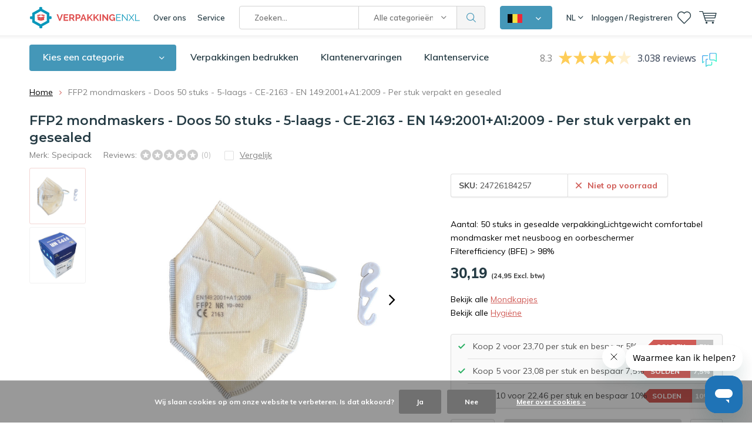

--- FILE ---
content_type: text/html;charset=utf-8
request_url: https://www.verpakkingenxl.be/nl/ffp2-mondmaskers-doos-50-stuks-5-laags-ce-en-14920.html
body_size: 37900
content:
<!doctype html>
<html lang="nl" class="menu-up   no-mobile">
	<head>
    
        
    <!--<script>(function(w,d,t,r,u){var f,n,i;w[u]=w[u]||[],f=function(){var o={ti:"26059952"};o.q=w[u],w[u]=new UET(o),w[u].push("pageLoad")},n=d.createElement(t),n.src=r,n.async=1,n.onload=n.onreadystatechange=function(){var s=this.readyState;s&&s!=="loaded"&&s!=="complete"||(f(),n.onload=n.onreadystatechange=null)},i=d.getElementsByTagName(t)[0],i.parentNode.insertBefore(n,i)})(window,document,"script","//bat.bing.com/bat.js","uetq");</script>-->
    
                
<script type="text/javascript">
  var google_tag_params = {
  ecomm_prodid: '138919342',
  ecomm_pagetype: 'product',
  ecomm_totalvalue: 30.19,
  };
  
  dataLayer = [{
    google_tag_params: window.google_tag_params
  }];
</script>


    
<script type="text/javascript">
   window.dataLayer = window.dataLayer || [];
   dataLayer.push({
          ecomm_prodid: "138919342",
      ecomm_prodid_adwords: "274664110",
      ecomm_pname: "FFP2 mondmaskers - Doos 50 stuks - 5-laags - CE-2163 - EN 149:2001+A1:2009 - Per stuk verpakt en gesealed ",
      ecomm_category: "Mondkapjes",
      ecomm_pagetype: "product",
      ecomm_totalvalue: 30.1895
                             
             
    });
      
</script>


<!-- Google Tag Manager -->
<script>(function(w,d,s,l,i){w[l]=w[l]||[];w[l].push({'gtm.start':
new Date().getTime(),event:'gtm.js'});var f=d.getElementsByTagName(s)[0],
j=d.createElement(s),dl=l!='dataLayer'?'&l='+l:'';j.async=true;j.src=
'https://www.googletagmanager.com/gtm.js?id='+i+dl;f.parentNode.insertBefore(j,f);
})(window,document,'script','dataLayer','GTM-TBTWHRT');</script>
<!-- End Google Tag Manager -->        <meta charset="utf-8"/>
<!-- [START] 'blocks/head.rain' -->
<!--

  (c) 2008-2026 Lightspeed Netherlands B.V.
  http://www.lightspeedhq.com
  Generated: 26-01-2026 @ 19:07:46

-->
<link rel="canonical" href="https://www.verpakkingenxl.be/nl/ffp2-mondmaskers-doos-50-stuks-5-laags-ce-en-14920.html"/>
<link rel="alternate" href="https://www.verpakkingenxl.be/nl/index.rss" type="application/rss+xml" title="Nieuwe producten"/>
<link href="https://cdn.webshopapp.com/assets/cookielaw.css?2025-02-20" rel="stylesheet" type="text/css"/>
<meta name="robots" content="noodp,noydir"/>
<meta property="og:url" content="https://www.verpakkingenxl.be/nl/ffp2-mondmaskers-doos-50-stuks-5-laags-ce-en-14920.html?source=facebook"/>
<meta property="og:site_name" content="VerpakkingenXL.be"/>
<meta property="og:title" content="FFP2 mondmaskers - Doos 50 stuks - 5-laags - CE - EN 149:2001+A1:2009 - Per stuk verpakt en gesealed"/>
<meta property="og:description" content="Aantal: 50 stuks in gesealde verpakking<br />
Lichtgewicht comfortabel mondmasker met neusboog en oorbeschermer<br />
Filterefficiency (BFE) &gt; 95%"/>
<meta property="og:image" content="https://cdn.webshopapp.com/shops/343623/files/416142210/specipack-ffp2-mondmaskers-doos-50-stuks-5-laags-c.jpg"/>
<script src="https://app.dmws.plus/shop-assets/343623/dmws-plus-loader.js?id=2ba18f9daab1278761313b0ff1ee2a8c"></script>
<script src="https://designer.printlane.com/js/lightspeed/343623.js?rnd=1670571903616"></script>
<script>
(function(w, d, n, u, k, t, f) { t = d.createElement(n); f = d.getElementsByTagName(n)[0]; t.async = 1; t.src = u; f.parentNode.insertBefore(t, f); w[k] = w[k] || {}; w[k]['customerId'] = '468a1d4c-b48d-4432-be50-33509af7207f'; w[k]['typeId'] = '1d13484c-6f10-4cde-bbfa-4eb74a31e870';})(window, document, 'script', 'https://cdn.usetrust.app/trust.min.js', '__TRUST__');
</script>
<!--[if lt IE 9]>
<script src="https://cdn.webshopapp.com/assets/html5shiv.js?2025-02-20"></script>
<![endif]-->
<!-- [END] 'blocks/head.rain' -->
		<meta charset="utf-8">
		<meta http-equiv="x-ua-compatible" content="ie=edge">
		<title>FFP2 mondmaskers - Doos 50 stuks - 5-laags - CE - EN 149:2001+A1:2009 - Per stuk verpakt en gesealed - VerpakkingenXL.be</title>
		<meta name="description" content="Aantal: 50 stuks in gesealde verpakking<br />
Lichtgewicht comfortabel mondmasker met neusboog en oorbeschermer<br />
Filterefficiency (BFE) &gt; 95%">
		<meta name="keywords" content="Specipack, FFP2, mondmaskers, -, Doos, 50, stuks, -, 5-laags, -, CE-2163, -, EN, 149:2001+A1:2009, -, Per, stuk, verpakt, en, gesealed">
		<meta name="theme-color" content="#ffffff">
		<meta name="MobileOptimized" content="320">
		<meta name="HandheldFriendly" content="true">
		<meta name="viewport" content="width=device-width, initial-scale=1, initial-scale=1, minimum-scale=1, maximum-scale=1, user-scalable=no">
		<meta name="author" content="https://www.dmws.nl/">
    <meta name="google-site-verification" content="Cr-2l2uySzZABHX7HLpd4f75C09bW8DQr4PONcgRzFc" />
		<meta name="facebook-domain-verification" content="i1rdyix1oxbbt4umif3m4e3nkjzjlh" />
		<link rel="preconnect" href="https://fonts.googleapis.com">
		<link rel="dns-prefetch" href="https://fonts.googleapis.com">
		<link rel="preconnect" href="https://ajax.googleapis.com">
		<link rel="dns-prefetch" href="https://ajax.googleapis.com">
		<link rel="preconnect" href="https://www.gstatic.com" crossorigin="anonymous">
		<link rel="dns-prefetch" href="https://www.gstatic.com" crossorigin="anonymous">
		<link rel="preconnect" href="//cdn.webshopapp.com/">
		<link rel="dns-prefetch" href="//cdn.webshopapp.com/">
        
		<link rel="preload" href="https://fonts.googleapis.com/css?family=Muli:300,400,500,600,700,800,900%7CMontserrat:300,400,500,600,700,800,900" as="style">
    <link href="https://fonts.googleapis.com/css?family=Muli:300,400,500,600,700,800,900%7CMontserrat:300,400,500,600,700,800,900" rel="stylesheet" type="text/css">
  
  	<script>
      "use strict"
			function loadJS(src, onload) {
				var script = document.createElement('script')
				script.src = src
				script.onload = onload
				;(document.body || document.head).appendChild(script)
				script = null
			}
			(function () {
				var fontToLoad1 = "Muli",
					fontToLoad2 = "Montserrat"

				if (sessionStorage.font1 === fontToLoad1 && sessionStorage.font2 === fontToLoad2) {
					document.documentElement.className += " wf-active"
					return
				} else if ("fonts" in document) {
					var fontsToLoad = [document.fonts.load("300 1em 'Muli'"), document.fonts.load("400 1em 'Muli'"),
					document.fonts.load("500 1em 'Muli'"), document.fonts.load("600 1em 'Muli'"), document.fonts.load("700 1em 'Muli'"),
					document.fonts.load("800 1em 'Muli'"), document.fonts.load("900 1em 'Muli'"),
					document.fonts.load("300 1em 'Montserrat'"), document.fonts.load("400 1em 'Montserrat'"),
					document.fonts.load("500 1em 'Montserrat'"), document.fonts.load("600 1em 'Montserrat'"), document.fonts.load("700 1em 'Montserrat'"),
					document.fonts.load("800 1em 'Montserrat'"), document.fonts.load("900 1em 'Montserrat'")]
					Promise.all(fontsToLoad).then(function () {
						document.documentElement.className += " wf-active"
						try {
							sessionStorage.font1 = fontToLoad1
							sessionStorage.font2 = fontToLoad2
						} catch (e) { /* private safari */ }
					})
				} else {
					// use fallback
					loadJS('https://cdnjs.cloudflare.com/ajax/libs/fontfaceobserver/2.1.0/fontfaceobserver.js', function () {
						var fontsToLoad = []
						for (var i = 3; i <= 9; ++i) {
							fontsToLoad.push(new FontFaceObserver(fontToLoad1, { weight: i * 100 }).load())
							fontsToLoad.push(new FontFaceObserver(fontToLoad2, { weight: i * 100 }).load())
						}
						Promise.all(fontsToLoad).then(function () {
							document.documentElement.className += " wf-active"
							try {
								sessionStorage.font1 = fontToLoad1
								sessionStorage.font2 = fontToLoad2
							} catch (e) { /* private safari */ }
						});
					})
				}
			})();
    </script>
	
		<link rel="preload" href="https://cdn.webshopapp.com/shops/343623/themes/181085/assets/main-minified.css?20260106120005?1536" as="style">
		<link rel="preload" href="https://cdn.webshopapp.com/shops/343623/themes/181085/assets/settings.css?20260106120005" as="style">
		<link rel="stylesheet" async media="screen" href="https://cdn.webshopapp.com/shops/343623/themes/181085/assets/main-minified.css?20260106120005?1536">
		    <link rel="stylesheet" async href="https://cdn.webshopapp.com/shops/343623/themes/181085/assets/settings.css?20260106120005" />
    <link rel="stylesheet" href="https://cdn.webshopapp.com/shops/343623/themes/181085/assets/dropdown.css?20260106120005" />
    
		<link rel="preload" href="https://ajax.googleapis.com/ajax/libs/jquery/2.2.4/jquery.min.js" as="script">
		<link rel="preload" href="https://cdn.webshopapp.com/shops/343623/themes/181085/assets/custom.css?20260106120005" as="style">
		<link rel="preload" href="https://cdn.webshopapp.com/shops/343623/themes/181085/assets/cookie.js?20260106120005" as="script">
		<link rel="preload" href="https://cdn.webshopapp.com/shops/343623/themes/181085/assets/scripts.js?20260106120005" as="script">
		<link rel="preload" href="https://cdn.webshopapp.com/shops/343623/themes/181085/assets/fancybox.js?20260106120005" as="script">
		    				<link rel="preload" href="https://cdn.webshopapp.com/shops/343623/themes/181085/assets/dmws-gui.js?20260106120005" as="script">
		
		<script src="https://ajax.googleapis.com/ajax/libs/jquery/2.2.4/jquery.min.js"></script>
    
		<link rel="icon" type="image/x-icon" href="https://cdn.webshopapp.com/shops/343623/themes/181085/v/2084100/assets/favicon.ico?20231204100024">
		<link rel="apple-touch-icon" href="https://cdn.webshopapp.com/shops/343623/themes/181085/v/2084100/assets/favicon.ico?20231204100024">
		<meta property="og:title" content="FFP2 mondmaskers - Doos 50 stuks - 5-laags - CE - EN 149:2001+A1:2009 - Per stuk verpakt en gesealed">
		<meta property="og:type" content="website"> 
		<meta property="og:description" content="Aantal: 50 stuks in gesealde verpakking<br />
Lichtgewicht comfortabel mondmasker met neusboog en oorbeschermer<br />
Filterefficiency (BFE) &gt; 95%">
		<meta property="og:site_name" content="VerpakkingenXL.be">
		<meta property="og:url" content="https://www.verpakkingenxl.be/">
		<meta property="og:image" content="https://cdn.webshopapp.com/shops/343623/themes/181085/v/2671173/assets/banner-1.jpg?20250728111628">
        <meta name="msapplication-config" content="https://cdn.webshopapp.com/shops/343623/themes/181085/assets/browserconfig.xml?20260106120005">
<meta property="og:title" content="FFP2 mondmaskers - Doos 50 stuks - 5-laags - CE - EN 149:2001+A1:2009 - Per stuk verpakt en gesealed">
<meta property="og:type" content="website"> 
<meta property="og:description" content="Aantal: 50 stuks in gesealde verpakking<br />
Lichtgewicht comfortabel mondmasker met neusboog en oorbeschermer<br />
Filterefficiency (BFE) &gt; 95%">
<meta property="og:site_name" content="VerpakkingenXL.be">
<meta property="og:url" content="https://www.verpakkingenxl.be/">
<meta property="og:image" content="https://cdn.webshopapp.com/shops/343623/themes/181085/assets/first-image-1.jpg?20260106120005">
<meta name="twitter:title" content="FFP2 mondmaskers - Doos 50 stuks - 5-laags - CE - EN 149:2001+A1:2009 - Per stuk verpakt en gesealed">
<meta name="twitter:description" content="Aantal: 50 stuks in gesealde verpakking<br />
Lichtgewicht comfortabel mondmasker met neusboog en oorbeschermer<br />
Filterefficiency (BFE) &gt; 95%">
<meta name="twitter:site" content="VerpakkingenXL.be">
<meta name="twitter:card" content="https://cdn.webshopapp.com/shops/343623/themes/181085/v/2628012/assets/logo.png?20250430122154">
<meta name="twitter:image" content="https://cdn.webshopapp.com/shops/343623/themes/181085/assets/first-image-1.jpg?20260106120005">
<script type="application/ld+json">
  [
        {
      "@context": "http://schema.org",
      "@type": "Product", 
      "name": "Specipack FFP2 mondmaskers - Doos 50 stuks - 5-laags - CE-2163 - EN 149:2001+A1:2009 - Per stuk verpakt en gesealed",
      "url": "https://www.verpakkingenxl.be/nl/ffp2-mondmaskers-doos-50-stuks-5-laags-ce-en-14920.html",
      "brand": "Specipack",      "description": "Aantal: 50 stuks in gesealde verpakking<br />
Lichtgewicht comfortabel mondmasker met neusboog en oorbeschermer<br />
Filterefficiency (BFE) &gt; 95%",      "image": "https://cdn.webshopapp.com/shops/343623/files/416142210/300x250x2/specipack-ffp2-mondmaskers-doos-50-stuks-5-laags-c.jpg",      "gtin13": "24726184257",      "mpn": "24726184257",      "sku": "24726184257",      "offers": {
        "@type": "Offer",
        "price": "30.19",        "url": "https://www.verpakkingenxl.be/nl/ffp2-mondmaskers-doos-50-stuks-5-laags-ce-en-14920.html",
        "priceValidUntil": "2027-01-26",
        "priceCurrency": "EUR"      }
          },
        {
      "@context": "http://schema.org/",
      "@type": "Organization",
      "url": "https://www.verpakkingenxl.be/",
      "name": "VerpakkingenXL.be",
      "legalName": "VerpakkingenXL.be",
      "description": "Aantal: 50 stuks in gesealde verpakking<br />
Lichtgewicht comfortabel mondmasker met neusboog en oorbeschermer<br />
Filterefficiency (BFE) &gt; 95%",
      "logo": "https://cdn.webshopapp.com/shops/343623/themes/181085/v/2628012/assets/logo.png?20250430122154",
      "image": "https://cdn.webshopapp.com/shops/343623/themes/181085/v/2671173/assets/banner-1.jpg?20250728111628",
      "contactPoint": {
        "@type": "ContactPoint",
        "contactType": "Customer service",
        "telephone": "+31(0)53 - 5738456"
      },
      "address": {
        "@type": "PostalAddress",
        "streetAddress": "Marssteden 104",
        "addressLocality": "Nederland",
        "postalCode": "7547 TD Enschede",
        "addressCountry": "NL"
      }
      ,
      "aggregateRating": {
          "@type": "AggregateRating",
          "bestRating": "10",
          "worstRating": "1",
          "ratingValue": "8.8",
          "reviewCount": "1165",
          "url":"https://www.feedbackcompany.com/nl-nl/reviews/verpakkingenxl"
      }
            
    },
    { 
      "@context": "http://schema.org", 
      "@type": "WebSite", 
      "url": "https://www.verpakkingenxl.be/", 
      "name": "VerpakkingenXL.be",
      "description": "Aantal: 50 stuks in gesealde verpakking<br />
Lichtgewicht comfortabel mondmasker met neusboog en oorbeschermer<br />
Filterefficiency (BFE) &gt; 95%",
      "author": [
        {
          "@type": "Organization",
          "url": "https://www.dmws.nl/",
          "name": "DMWS B.V.",
          "address": {
            "@type": "PostalAddress",
            "streetAddress": "Klokgebouw 195 (Strijp-S)",
            "addressLocality": "Eindhoven",
            "addressRegion": "NB",
            "postalCode": "5617 AB",
            "addressCountry": "NL"
          }
        }
      ]
    }
  ]
</script>     	</head>
	<body>
    <!-- Google Tag Manager (noscript) --><noscript><iframe src="https://www.googletagmanager.com/ns.html?id=GTM-TBTWHRT"
    height="0" width="0" style="display:none;visibility:hidden"></iframe></noscript><!-- End Google Tag Manager (noscript) --><ul class="hidden-data hidden"><li>343623</li><li>181085</li><li>ja</li><li>nl</li><li>live</li><li>info//verpakkingenxl/be</li><li>https://www.verpakkingenxl.be/nl/</li></ul><div id="root"><header id="top"><p id="logo"><a href="https://www.verpakkingenxl.be/nl/" accesskey="h"><img class="desktop-only" src="https://cdn.webshopapp.com/shops/343623/themes/181085/v/2628012/assets/logo.png?20250430122154" alt="VerpakkingenXL.be" width="190" height="60"><img class="desktop-hide" src="https://cdn.webshopapp.com/shops/343623/themes/181085/v/2628020/assets/logo-mobile.png?20250430133356" alt="VerpakkingenXL.be" width="190" height="60"></a></p><nav id="skip"><ul><li><a href="#nav" accesskey="n">Skip to navigation (n)</a></li><li><a href="#content" accesskey="c">Skip to content (c)</a></li><li><a href="#footer" accesskey="f">Skip to footer (f)</a></li></ul></nav><nav id="nav"><ul><li><a accesskey="1" href="https://www.verpakkingenxl.be/nl/service/about/">Over ons</a><em>(1)</em></li><li><a accesskey="2" href="https://www.verpakkingenxl.be/nl/service/">Service</a><em>(2)</em></li></ul><form action="https://www.verpakkingenxl.be/nl/search/" method="post" id="formSearch" class="untouched"><h5>Zoeken</h5><p><label for="q">Zoeken...</label><input type="search" id="q" name="q" value="" placeholder="Zoeken..." autocomplete="off" class="searchinput"></p><p class="desktop-only"><label for="sb" class="hidden">Alle categorieën</label><select id="sb" name="sb" onchange="cat();"><option value="https://www.verpakkingenxl.be/nl/search/">Alle categorieën</option><option value="https://www.verpakkingenxl.be/nl/inpakken-en-bescherming/" class="cat-11691343">Inpakken en bescherming</option><option value="https://www.verpakkingenxl.be/nl/folie/" class="cat-11691346">Folie</option><option value="https://www.verpakkingenxl.be/nl/dozen/" class="cat-11691345">Dozen</option><option value="https://www.verpakkingenxl.be/nl/zakken/" class="cat-11691348">Zakken</option><option value="https://www.verpakkingenxl.be/nl/enveloppen/" class="cat-11691347">Enveloppen</option><option value="https://www.verpakkingenxl.be/nl/geschenkverpakkingen/" class="cat-11701614">Geschenkverpakkingen</option><option value="https://www.verpakkingenxl.be/nl/verhuismateriaal/" class="cat-11691351">Verhuismateriaal</option><option value="https://www.verpakkingenxl.be/nl/disposables/" class="cat-11691349">Disposables</option><option value="https://www.verpakkingenxl.be/nl/magazijnartikelen/" class="cat-11706700">Magazijnartikelen</option><option value="https://www.verpakkingenxl.be/nl/kantoorartikelen/" class="cat-11691344">Kantoorartikelen</option><option value="https://www.verpakkingenxl.be/nl/kantine-artikelen/" class="cat-11802434">Kantine artikelen</option><option value="https://www.verpakkingenxl.be/nl/hygiene/" class="cat-11691352">Hygiëne</option><option value="https://www.verpakkingenxl.be/nl/veiligheidsartikelen/" class="cat-11824602">Veiligheidsartikelen</option><option value="https://www.verpakkingenxl.be/nl/verpakkingen-bedrukken/" class="cat-11719386">Verpakkingen bedrukken</option><option value="https://www.verpakkingenxl.be/nl/sale/" class="cat-11691355">Sale</option></select></p><p><button type="submit" title="Zoeken" disabled="disabled">Zoeken</button></p><ul class="list-cart"></ul></form><div class="dropdown-menu"><button><img src="https://cdn.webshopapp.com/shops/343623/themes/181085/assets/icon-flag-be.png?20260106120005" alt="Belgisch" title="Belgisch" width="25" height="15"></button><nav class="menu sites custom-flag-dropdown"><a class="nav-shop-mixer" href="https://www.verpakkingenxl.nl/"><img src="https://cdn.webshopapp.com/shops/343623/themes/181085/assets/icon-flag-nl.png?20260106120005" alt="Nederlands" title="Nederlands" width="25" height="15"><span>Nederlands</span></a><a class="nav-shop-mixer" href="https://www.verpakkingenxl.be/fr"><img src="https://cdn.webshopapp.com/shops/343623/themes/181085/assets/icon-flag-fr.png?20260106120005" alt="Français" title="Français" width="25" height="15"><span>Français</span></a></nav></div><ul><li class="language"><a accesskey="3" href="./">NL</a><em>(3)</em><ul><li class="active"><a href="https://www.verpakkingenxl.be/nl/go/product/138919342"  title="Nederlands" lang="nl">Nederlands</a></li><li ><a href="https://www.verpakkingenxl.be/fr/go/product/138919342"  title="Français" lang="fr">Français</a></li></ul></li><li class="home mobile-only"><a accesskey="1" href="./"><img src="https://cdn.webshopapp.com/shops/343623/themes/181085/assets/home.svg?20260106120005" width="26"  /><span>home</span></a><em>(1)</em></li><li class="menu"><a accesskey="7" href="./"><i class="icon-menu"></i>
          Menu
        </a><em>(7)</em></li><li class="search"><a accesskey="5" href="./"><i class="icon-zoom"></i><span>Zoeken</span></a><em>(5)</em></li><li class="user"><a accesskey="6" rel="nofollow" href="https://www.verpakkingenxl.be/nl/account/login/"><i class="icon-user-outline"></i><span class="desktop-only">Inloggen / Registreren</span><span class="mobile-only">Inloggen</span></a><em>(6)</em><div><div class="double"><form method="post" id="formLogin" action="https://www.verpakkingenxl.be/nl/account/loginPost/?return=https://www.verpakkingenxl.be/nl/ffp2-mondmaskers-doos-50-stuks-5-laags-ce-en-14920.html"><h5>Inloggen</h5><p><label for="formLoginEmail">E-mailadres</label><input type="email" id="formLoginEmail" name="email" placeholder="E-mailadres" autocomplete='email' required></p><p><label for="formLoginPassword">Wachtwoord</label><input type="password" id="formLoginPassword" name="password" placeholder="Wachtwoord" autocomplete="current-password" required><a rel="nofollow" href="https://www.verpakkingenxl.be/nl/account/password/">Wachtwoord vergeten?</a></p><p><input type="hidden" name="key" value="2d564f23d4a9660efbbf16e292c1573b" /><input type="hidden" name="type" value="login" /><button type="submit" onclick="$('#formLogin').submit(); return false;">Inloggen</button></p></form><div><h5>Nieuwe klant?</h5><ul class="list-checks"><li>Al je orders en retouren op één plek</li><li>Het bestelproces gaat nog sneller</li><li>Je winkelwagen is altijd en overal opgeslagen</li></ul><p class="link-btn"><a class="a" rel="nofollow" href="https://www.verpakkingenxl.be/nl/account/register/">Account aanmaken</a></p></div></div></div></li><li class="favorites br"><a accesskey="8" rel="nofollow" href="https://www.verpakkingenxl.be/nl/account/wishlist/"><i class="icon-heart-outline"></i><span>wishlist</span></a></li><li class="contact mobile-only"><a accesskey="1" href="https://www.verpakkingenxl.be/nl/service/"><img src="https://cdn.webshopapp.com/shops/343623/themes/181085/assets/letter.svg?20260106120005" width="26"  /><span>contact</span></a><em>(1)</em></li><li class="cart"><a accesskey="9" href="./"><i class="icon-cart"></i><span>Winkelwagen</span></a><em>(9)</em><div><h5>Mijn winkelwagen</h5><ul class="list-cart"><li><a rel="nofollow" href="https://www.verpakkingenxl.be/nl/session/back/"><span class="img"><img src="https://cdn.webshopapp.com/shops/343623/themes/181085/assets/empty-cart.svg?20260106120005" alt="Empty cart" width="43" height="46"></span><span class="title">Geen producten gevonden...</span><span class="desc">Er zitten geen producten in uw winkelwagen. Misschien is het artikel dat u had gekozen uitverkocht.</span></a></li></ul></div></li></ul><div class="nav-main"><ul><li><a>Menu</a><ul><li><a href="https://www.verpakkingenxl.be/nl/inpakken-en-bescherming/"><span class="img"><img src="https://cdn.webshopapp.com/shops/343623/files/415965208/64x44x2/inpakken-en-bescherming.jpg" alt="Inpakken en bescherming" width="32" height="22"></span>Inpakken en bescherming</a><ul><li class="strong"><a href="https://www.verpakkingenxl.be/nl/inpakken-en-bescherming/">Inpakken en bescherming</a></li><li><a href="https://www.verpakkingenxl.be/nl/inpakken-en-bescherming/foam/">Foam</a><ul><li class="strong"><a href="https://www.verpakkingenxl.be/nl/inpakken-en-bescherming/foam/">Foam</a></li><li><a href="https://www.verpakkingenxl.be/nl/inpakken-en-bescherming/foam/schuimprofielen/">Schuimprofielen</a><ul><li class="strong"><a href="https://www.verpakkingenxl.be/nl/inpakken-en-bescherming/foam/schuimprofielen/">Schuimprofielen</a></li><li><a href="https://www.verpakkingenxl.be/nl/inpakken-en-bescherming/foam/schuimprofielen/u-schuimprofielen/">U-schuimprofielen</a></li><li><a href="https://www.verpakkingenxl.be/nl/inpakken-en-bescherming/foam/schuimprofielen/o-schuimprofielen/">O-schuimprofielen</a></li><li><a href="https://www.verpakkingenxl.be/nl/inpakken-en-bescherming/foam/schuimprofielen/l-schuimprofielen/">L-schuimprofielen</a></li><li><a href="https://www.verpakkingenxl.be/nl/inpakken-en-bescherming/foam/schuimprofielen/hoekbeschermers/">Hoekbeschermers</a></li></ul></li><li><a href="https://www.verpakkingenxl.be/nl/inpakken-en-bescherming/foam/foam-op-rol/">Foam op rol</a></li><li><a href="https://www.verpakkingenxl.be/nl/inpakken-en-bescherming/foam/schuimvellen/">Schuimvellen</a></li><li><a href="https://www.verpakkingenxl.be/nl/inpakken-en-bescherming/foam/schuimzakjes/">Schuimzakjes</a></li></ul></li><li><a href="https://www.verpakkingenxl.be/nl/inpakken-en-bescherming/noppenfolie/">Noppenfolie</a><ul><li class="strong"><a href="https://www.verpakkingenxl.be/nl/inpakken-en-bescherming/noppenfolie/">Noppenfolie</a></li><li><a href="https://www.verpakkingenxl.be/nl/inpakken-en-bescherming/noppenfolie/noppenfolie-70-my/">Noppenfolie 70 my</a></li><li><a href="https://www.verpakkingenxl.be/nl/inpakken-en-bescherming/noppenfolie/noppenfolie-100-my-zwaar/">Noppenfolie 100 my zwaar</a></li><li><a href="https://www.verpakkingenxl.be/nl/inpakken-en-bescherming/noppenfolie/gerecyclede-noppenfolie/">Gerecyclede Noppenfolie</a></li><li><a href="https://www.verpakkingenxl.be/nl/inpakken-en-bescherming/noppenfolie/noppenfolie-met-toevoeging/">Noppenfolie met toevoeging</a></li><li><a href="https://www.verpakkingenxl.be/nl/inpakken-en-bescherming/noppenfolie/dispensers/">Dispensers</a></li><li><a href="https://www.verpakkingenxl.be/nl/inpakken-en-bescherming/noppenfolie/antistatische-noppenfolie/">Antistatische noppenfolie</a></li><li><a href="https://www.verpakkingenxl.be/nl/inpakken-en-bescherming/noppenfolie/noppenfolie-voor-isolatie/">Noppenfolie voor isolatie</a></li></ul></li><li><a href="https://www.verpakkingenxl.be/nl/inpakken-en-bescherming/wikkelfolie/">Wikkelfolie</a><ul><li class="strong"><a href="https://www.verpakkingenxl.be/nl/inpakken-en-bescherming/wikkelfolie/">Wikkelfolie</a></li><li><a href="https://www.verpakkingenxl.be/nl/inpakken-en-bescherming/wikkelfolie/wikkelfolie-transparant/">Wikkelfolie Transparant</a></li><li><a href="https://www.verpakkingenxl.be/nl/inpakken-en-bescherming/wikkelfolie/wikkelfolie-zwart/">Wikkelfolie zwart</a></li><li><a href="https://www.verpakkingenxl.be/nl/inpakken-en-bescherming/wikkelfolie/wikkelfolie-blauw/">Wikkelfolie blauw</a></li><li><a href="https://www.verpakkingenxl.be/nl/inpakken-en-bescherming/wikkelfolie/wikkelfolie-dispenser/">Wikkelfolie dispenser</a></li><li><a href="https://www.verpakkingenxl.be/nl/inpakken-en-bescherming/wikkelfolie/nano-wikkelfolie/">Nano wikkelfolie</a></li></ul></li><li><a href="https://www.verpakkingenxl.be/nl/inpakken-en-bescherming/opvulmaterialen/">Opvulmaterialen</a><ul><li class="strong"><a href="https://www.verpakkingenxl.be/nl/inpakken-en-bescherming/opvulmaterialen/">Opvulmaterialen</a></li><li><a href="https://www.verpakkingenxl.be/nl/inpakken-en-bescherming/opvulmaterialen/opvulpapier/">Opvulpapier</a></li><li><a href="https://www.verpakkingenxl.be/nl/inpakken-en-bescherming/opvulmaterialen/opvulchips/">Opvulchips</a></li><li><a href="https://www.verpakkingenxl.be/nl/inpakken-en-bescherming/opvulmaterialen/schokwerende-luchtkussenzakjes/">Schokwerende luchtkussenzakjes</a></li><li><a href="https://www.verpakkingenxl.be/nl/inpakken-en-bescherming/opvulmaterialen/houtwol/">Houtwol</a></li><li><a href="https://www.verpakkingenxl.be/nl/inpakken-en-bescherming/opvulmaterialen/bubbeltjesplastic/">Bubbeltjesplastic</a></li></ul></li><li><a href="https://www.verpakkingenxl.be/nl/inpakken-en-bescherming/golfkarton/">Golfkarton</a><ul><li class="strong"><a href="https://www.verpakkingenxl.be/nl/inpakken-en-bescherming/golfkarton/">Golfkarton</a></li><li><a href="https://www.verpakkingenxl.be/nl/inpakken-en-bescherming/golfkarton/golfkarton-op-rol/">Golfkarton op rol</a></li><li><a href="https://www.verpakkingenxl.be/nl/inpakken-en-bescherming/golfkarton/kartonnen-platen/">Kartonnen platen</a></li><li><a href="https://www.verpakkingenxl.be/nl/inpakken-en-bescherming/golfkarton/kartonnen-hoekbeschermers/">Kartonnen hoekbeschermers</a></li></ul></li><li><a href="https://www.verpakkingenxl.be/nl/inpakken-en-bescherming/inpakpapier/">Inpakpapier</a><ul><li class="strong"><a href="https://www.verpakkingenxl.be/nl/inpakken-en-bescherming/inpakpapier/">Inpakpapier</a></li><li><a href="https://www.verpakkingenxl.be/nl/inpakken-en-bescherming/inpakpapier/kraftpapier/">Kraftpapier</a></li></ul></li><li><a href="https://www.verpakkingenxl.be/nl/inpakken-en-bescherming/afdekken/">Afdekken</a><ul><li class="strong"><a href="https://www.verpakkingenxl.be/nl/inpakken-en-bescherming/afdekken/">Afdekken</a></li><li><a href="https://www.verpakkingenxl.be/nl/inpakken-en-bescherming/afdekken/stucloper/">Stucloper</a></li><li><a href="https://www.verpakkingenxl.be/nl/inpakken-en-bescherming/afdekken/afdekvlies/">Afdekvlies</a></li><li><a href="https://www.verpakkingenxl.be/nl/inpakken-en-bescherming/afdekken/afdekzijl/">Afdekzijl</a></li></ul></li><li><a href="https://www.verpakkingenxl.be/nl/inpakken-en-bescherming/verpakkingstape/">Verpakkingstape</a><ul><li class="strong"><a href="https://www.verpakkingenxl.be/nl/inpakken-en-bescherming/verpakkingstape/">Verpakkingstape</a></li><li><a href="https://www.verpakkingenxl.be/nl/inpakken-en-bescherming/verpakkingstape/transparante-verpakkingstape/">Transparante verpakkingstape</a></li><li><a href="https://www.verpakkingenxl.be/nl/inpakken-en-bescherming/verpakkingstape/gekleurde-tape/">Gekleurde tape</a></li><li><a href="https://www.verpakkingenxl.be/nl/inpakken-en-bescherming/verpakkingstape/bedrukte-tape/">Bedrukte tape</a><ul><li class="strong"><a href="https://www.verpakkingenxl.be/nl/inpakken-en-bescherming/verpakkingstape/bedrukte-tape/">Bedrukte tape</a></li><li><a href="https://www.verpakkingenxl.be/nl/inpakken-en-bescherming/verpakkingstape/bedrukte-tape/bedrukte-pvc-tape/">Bedrukte PVC tape</a></li><li><a href="https://www.verpakkingenxl.be/nl/inpakken-en-bescherming/verpakkingstape/bedrukte-tape/bedrukte-pp-tape/">Bedrukte PP tape</a></li><li><a href="https://www.verpakkingenxl.be/nl/inpakken-en-bescherming/verpakkingstape/bedrukte-tape/bedrukte-papieren-tape/">Bedrukte papieren tape</a></li></ul></li><li><a href="https://www.verpakkingenxl.be/nl/inpakken-en-bescherming/verpakkingstape/markeringstape/">Markeringstape</a></li><li><a href="https://www.verpakkingenxl.be/nl/inpakken-en-bescherming/verpakkingstape/papieren-tape/">Papieren tape</a></li><li><a href="https://www.verpakkingenxl.be/nl/inpakken-en-bescherming/verpakkingstape/waarschuwingstape/">Waarschuwingstape</a></li><li><a href="https://www.verpakkingenxl.be/nl/inpakken-en-bescherming/verpakkingstape/duct-tape/">Duct tape</a></li><li><a href="https://www.verpakkingenxl.be/nl/inpakken-en-bescherming/verpakkingstape/schilderstape/">Schilderstape</a></li><li><a href="https://www.verpakkingenxl.be/nl/inpakken-en-bescherming/verpakkingstape/tape-dispenser/">Tape dispenser</a></li><li><a href="https://www.verpakkingenxl.be/nl/inpakken-en-bescherming/verpakkingstape/transparante-tape/">Transparante tape</a></li></ul></li><li><a href="https://www.verpakkingenxl.be/nl/inpakken-en-bescherming/omsnoeringsbanden-en-toebehoren/">Omsnoeringsbanden en toebehoren</a><ul><li class="strong"><a href="https://www.verpakkingenxl.be/nl/inpakken-en-bescherming/omsnoeringsbanden-en-toebehoren/">Omsnoeringsbanden en toebehoren</a></li><li><a href="https://www.verpakkingenxl.be/nl/inpakken-en-bescherming/omsnoeringsbanden-en-toebehoren/papieren-omsnoeringsband/">Papieren Omsnoeringsband</a></li><li><a href="https://www.verpakkingenxl.be/nl/inpakken-en-bescherming/omsnoeringsbanden-en-toebehoren/pp-omsnoeringsband/">PP Omsnoeringsband</a></li><li><a href="https://www.verpakkingenxl.be/nl/inpakken-en-bescherming/omsnoeringsbanden-en-toebehoren/pet-omsnoeringsband/">PET Omsnoeringsband</a></li><li><a href="https://www.verpakkingenxl.be/nl/inpakken-en-bescherming/omsnoeringsbanden-en-toebehoren/staalband/">Staalband</a></li><li><a href="https://www.verpakkingenxl.be/nl/inpakken-en-bescherming/omsnoeringsbanden-en-toebehoren/omsnoeringsapparaat/">Omsnoeringsapparaat</a></li><li><a href="https://www.verpakkingenxl.be/nl/inpakken-en-bescherming/omsnoeringsbanden-en-toebehoren/toebehoren/">Toebehoren</a></li></ul></li><li><a href="https://www.verpakkingenxl.be/nl/inpakken-en-bescherming/inpakmachines/">Inpakmachines</a><ul><li class="strong"><a href="https://www.verpakkingenxl.be/nl/inpakken-en-bescherming/inpakmachines/">Inpakmachines</a></li><li><a href="https://www.verpakkingenxl.be/nl/inpakken-en-bescherming/inpakmachines/rollenbaan/">Rollenbaan</a></li><li><a href="https://www.verpakkingenxl.be/nl/inpakken-en-bescherming/inpakmachines/wikkelmachine/">Wikkelmachine</a></li><li><a href="https://www.verpakkingenxl.be/nl/inpakken-en-bescherming/inpakmachines/luchtkussenmachines-en-toebehoren/">Luchtkussenmachines en toebehoren</a></li><li><a href="https://www.verpakkingenxl.be/nl/inpakken-en-bescherming/inpakmachines/omsnoeringsmachine/">Omsnoeringsmachine</a></li><li><a href="https://www.verpakkingenxl.be/nl/inpakken-en-bescherming/inpakmachines/handmatig-omsnoeren/">Handmatig omsnoeren</a></li><li><a href="https://www.verpakkingenxl.be/nl/inpakken-en-bescherming/inpakmachines/dozen-perforators/">Dozen perforators</a></li><li><a href="https://www.verpakkingenxl.be/nl/inpakken-en-bescherming/inpakmachines/papiersnijders/">Papiersnijders</a></li><li><a href="https://www.verpakkingenxl.be/nl/inpakken-en-bescherming/inpakmachines/opvulmachines/">Opvulmachines</a></li></ul></li><li><a href="https://www.verpakkingenxl.be/nl/inpakken-en-bescherming/drilbinders/">Drilbinders</a></li></ul></li><li><a href="https://www.verpakkingenxl.be/nl/folie/"><span class="img"><img src="https://cdn.webshopapp.com/shops/343623/files/415965219/64x44x2/folie.jpg" alt="Folie" width="32" height="22"></span>Folie</a><ul><li class="strong"><a href="https://www.verpakkingenxl.be/nl/folie/">Folie</a></li><li><a href="https://www.verpakkingenxl.be/nl/folie/noppenfolie/">Noppenfolie</a></li><li><a href="https://www.verpakkingenxl.be/nl/folie/schuimfolie/">Schuimfolie</a><ul><li class="strong"><a href="https://www.verpakkingenxl.be/nl/folie/schuimfolie/">Schuimfolie</a></li><li><a href="https://www.verpakkingenxl.be/nl/folie/schuimfolie/schuimfolie-op-rol/">Schuimfolie op rol</a></li><li><a href="https://www.verpakkingenxl.be/nl/folie/schuimfolie/schuimfolie-vellen/">Schuimfolie vellen</a></li></ul></li><li><a href="https://www.verpakkingenxl.be/nl/folie/stretchfolie/">Stretchfolie</a><ul><li class="strong"><a href="https://www.verpakkingenxl.be/nl/folie/stretchfolie/">Stretchfolie</a></li><li><a href="https://www.verpakkingenxl.be/nl/folie/stretchfolie/handwikkelfolie/">Handwikkelfolie</a></li><li><a href="https://www.verpakkingenxl.be/nl/folie/stretchfolie/machinewikkelfolie/">Machinewikkelfolie</a></li><li><a href="https://www.verpakkingenxl.be/nl/folie/stretchfolie/topvellen/">Topvellen</a></li></ul></li><li><a href="https://www.verpakkingenxl.be/nl/folie/radiatorfolie/">Radiatorfolie</a></li><li><a href="https://www.verpakkingenxl.be/nl/folie/buisfolie/">Buisfolie</a></li><li><a href="https://www.verpakkingenxl.be/nl/folie/gatenfolie/">Gatenfolie</a></li></ul></li><li><a href="https://www.verpakkingenxl.be/nl/dozen/"><span class="img"><img src="https://cdn.webshopapp.com/shops/343623/files/415965216/64x44x2/dozen.jpg" alt="Dozen" width="32" height="22"></span>Dozen</a><ul><li class="strong"><a href="https://www.verpakkingenxl.be/nl/dozen/">Dozen</a></li><li><a href="https://www.verpakkingenxl.be/nl/dozen/autolock-dozen/">Autolock dozen</a><ul><li class="strong"><a href="https://www.verpakkingenxl.be/nl/dozen/autolock-dozen/">Autolock dozen</a></li><li><a href="https://www.verpakkingenxl.be/nl/dozen/autolock-dozen/speedbox/">Speedbox</a></li><li><a href="https://www.verpakkingenxl.be/nl/dozen/autolock-dozen/cleverpack/">Cleverpack</a></li><li><a href="https://www.verpakkingenxl.be/nl/dozen/autolock-dozen/bedrukken/">Bedrukken</a></li></ul></li><li><a href="https://www.verpakkingenxl.be/nl/dozen/brievenbusdozen/">Brievenbusdozen</a><ul><li class="strong"><a href="https://www.verpakkingenxl.be/nl/dozen/brievenbusdozen/">Brievenbusdozen</a></li><li><a href="https://www.verpakkingenxl.be/nl/dozen/brievenbusdozen/brievenbusdozen-wit/">Brievenbusdozen wit</a></li><li><a href="https://www.verpakkingenxl.be/nl/dozen/brievenbusdozen/brievenbusdozen-bruin/">Brievenbusdozen bruin</a></li><li><a href="https://www.verpakkingenxl.be/nl/dozen/brievenbusdozen/bedrukte-brievenbusdozen/">Bedrukte brievenbusdozen</a></li><li><a href="https://www.verpakkingenxl.be/nl/dozen/brievenbusdozen/brievenbusdoos-autolock-met-plakstrip/">Brievenbusdoos autolock met plakstrip</a></li><li><a href="https://www.verpakkingenxl.be/nl/dozen/brievenbusdozen/gekleurde-brievenbusdozen/">Gekleurde brievenbusdozen</a></li></ul></li><li><a href="https://www.verpakkingenxl.be/nl/dozen/amerikaanse-vouwdozen-enkele-golf/">Amerikaanse vouwdozen enkele golf</a><ul><li class="strong"><a href="https://www.verpakkingenxl.be/nl/dozen/amerikaanse-vouwdozen-enkele-golf/">Amerikaanse vouwdozen enkele golf</a></li><li><a href="https://www.verpakkingenxl.be/nl/dozen/amerikaanse-vouwdozen-enkele-golf/amerikaanse-vouwdozen-eg-bruin/">Amerikaanse vouwdozen EG bruin</a></li><li><a href="https://www.verpakkingenxl.be/nl/dozen/amerikaanse-vouwdozen-enkele-golf/amerikaanse-vouwdozen-eg-wit/">Amerikaanse vouwdozen EG wit</a></li><li><a href="https://www.verpakkingenxl.be/nl/dozen/amerikaanse-vouwdozen-enkele-golf/amerikaanse-vouwdozen-eg-bedrukt/">Amerikaanse vouwdozen EG bedrukt</a></li></ul></li><li><a href="https://www.verpakkingenxl.be/nl/dozen/amerikaanse-vouwdozen-dubbele-golf/">Amerikaanse vouwdozen dubbele golf</a></li><li><a href="https://www.verpakkingenxl.be/nl/dozen/verzendkokers/">Verzendkokers</a><ul><li class="strong"><a href="https://www.verpakkingenxl.be/nl/dozen/verzendkokers/">Verzendkokers</a></li><li><a href="https://www.verpakkingenxl.be/nl/dozen/verzendkokers/vierkante-verzendkokers/">Vierkante verzendkokers</a></li><li><a href="https://www.verpakkingenxl.be/nl/dozen/verzendkokers/ronde-verzendkokers/">Ronde verzendkokers</a></li></ul></li><li><a href="https://www.verpakkingenxl.be/nl/dozen/boekverpakkingen/">Boekverpakkingen</a></li><li><a href="https://www.verpakkingenxl.be/nl/dozen/postdozen/">Postdozen</a></li><li><a href="https://www.verpakkingenxl.be/nl/dozen/fixeerverpakking/">Fixeerverpakking</a><ul><li class="strong"><a href="https://www.verpakkingenxl.be/nl/dozen/fixeerverpakking/">Fixeerverpakking</a></li><li><a href="https://www.verpakkingenxl.be/nl/dozen/fixeerverpakking/emba-flex-fixeerverpakking/">Emba Flex Fixeerverpakking</a></li><li><a href="https://www.verpakkingenxl.be/nl/dozen/fixeerverpakking/laptop-verzenddozen/">Laptop verzenddozen</a></li></ul></li><li><a href="https://www.verpakkingenxl.be/nl/dozen/bedrukte-dozen/">Bedrukte dozen</a></li><li><a href="https://www.verpakkingenxl.be/nl/dozen/dozen-met-lange-afmeting/">Dozen met lange afmeting</a></li><li><a href="https://www.verpakkingenxl.be/nl/dozen/witte-dozen/">Witte dozen</a></li><li><a href="https://www.verpakkingenxl.be/nl/dozen/zwarte-dozen/">Zwarte dozen</a></li><li><a href="https://www.verpakkingenxl.be/nl/dozen/palletdozen/">Palletdozen</a></li></ul></li><li><a href="https://www.verpakkingenxl.be/nl/zakken/"><span class="img"><img src="https://cdn.webshopapp.com/shops/343623/files/415965224/64x44x2/zakken.jpg" alt="Zakken" width="32" height="22"></span>Zakken</a><ul><li class="strong"><a href="https://www.verpakkingenxl.be/nl/zakken/">Zakken</a></li><li><a href="https://www.verpakkingenxl.be/nl/zakken/stazakken/">Stazakken</a><ul><li class="strong"><a href="https://www.verpakkingenxl.be/nl/zakken/stazakken/">Stazakken</a></li><li><a href="https://www.verpakkingenxl.be/nl/zakken/stazakken/stazakken-kraft/">Stazakken kraft</a></li><li><a href="https://www.verpakkingenxl.be/nl/zakken/stazakken/stazakken-met-venster/">Stazakken met venster</a></li><li><a href="https://www.verpakkingenxl.be/nl/zakken/stazakken/zwarte-stazakken/">Zwarte stazakken</a></li><li><a href="https://www.verpakkingenxl.be/nl/zakken/stazakken/gouden-stazakken/">Gouden stazakken</a></li><li><a href="https://www.verpakkingenxl.be/nl/zakken/stazakken/transparante-stazakken/">Transparante stazakken</a></li><li><a href="https://www.verpakkingenxl.be/nl/zakken/stazakken/aluminium-stazakken/">Aluminium stazakken</a></li><li><a href="https://www.verpakkingenxl.be/nl/zakken/stazakken/stazakken-bedrukken/"> Stazakken bedrukken</a></li></ul></li><li><a href="https://www.verpakkingenxl.be/nl/zakken/verzendzakken-coex-zakken/">Verzendzakken / Coex zakken</a></li><li><a href="https://www.verpakkingenxl.be/nl/zakken/papieren-verzendzakken/">Papieren verzendzakken</a><ul><li class="strong"><a href="https://www.verpakkingenxl.be/nl/zakken/papieren-verzendzakken/">Papieren verzendzakken</a></li><li><a href="https://www.verpakkingenxl.be/nl/zakken/papieren-verzendzakken/do-good-bags-papieren-zak/">Do Good Bags papieren zak</a></li><li><a href="https://www.verpakkingenxl.be/nl/zakken/papieren-verzendzakken/specipack-e-commerce-mailer/">Specipack E-Commerce Mailer</a></li></ul></li><li><a href="https://www.verpakkingenxl.be/nl/zakken/gripzakjes/">Gripzakjes</a><ul><li class="strong"><a href="https://www.verpakkingenxl.be/nl/zakken/gripzakjes/">Gripzakjes</a></li><li><a href="https://www.verpakkingenxl.be/nl/zakken/gripzakjes/biobased-gripzakjes/">Biobased Gripzakjes</a></li></ul></li><li><a href="https://www.verpakkingenxl.be/nl/zakken/luchtkussenzakjes/">Luchtkussenzakjes</a></li><li><a href="https://www.verpakkingenxl.be/nl/zakken/ldpe-zakken/">LDPE Zakken</a></li><li><a href="https://www.verpakkingenxl.be/nl/zakken/vacuumzakken-met-zijlas/">Vacuumzakken met zijlas</a></li><li><a href="https://www.verpakkingenxl.be/nl/zakken/monsterzakken/">Monsterzakken</a></li><li><a href="https://www.verpakkingenxl.be/nl/zakken/vacuuemzakken-met-relief-structuurzakken/">Vacuümzakken met reliëf / Structuurzakken</a></li></ul></li><li><a href="https://www.verpakkingenxl.be/nl/enveloppen/"><span class="img"><img src="https://cdn.webshopapp.com/shops/343623/files/415965222/64x44x2/enveloppen.jpg" alt="Enveloppen" width="32" height="22"></span>Enveloppen</a><ul><li class="strong"><a href="https://www.verpakkingenxl.be/nl/enveloppen/">Enveloppen</a></li><li><a href="https://www.verpakkingenxl.be/nl/enveloppen/luchtkussen-enveloppen/">Luchtkussen enveloppen</a><ul><li class="strong"><a href="https://www.verpakkingenxl.be/nl/enveloppen/luchtkussen-enveloppen/">Luchtkussen enveloppen</a></li><li><a href="https://www.verpakkingenxl.be/nl/enveloppen/luchtkussen-enveloppen/wit/">Wit</a></li><li><a href="https://www.verpakkingenxl.be/nl/enveloppen/luchtkussen-enveloppen/bruin/">Bruin</a></li><li><a href="https://www.verpakkingenxl.be/nl/enveloppen/luchtkussen-enveloppen/gekleurd/">Gekleurd</a></li><li><a href="https://www.verpakkingenxl.be/nl/enveloppen/luchtkussen-enveloppen/bedrukken/">Bedrukken</a></li><li><a href="https://www.verpakkingenxl.be/nl/enveloppen/luchtkussen-enveloppen/port-betaald/">Port betaald</a></li></ul></li><li><a href="https://www.verpakkingenxl.be/nl/enveloppen/paklijstenveloppen-dokulops/">Paklijstenveloppen/ dokulops</a><ul><li class="strong"><a href="https://www.verpakkingenxl.be/nl/enveloppen/paklijstenveloppen-dokulops/">Paklijstenveloppen/ dokulops</a></li><li><a href="https://www.verpakkingenxl.be/nl/enveloppen/paklijstenveloppen-dokulops/paklijstenveloppen-pp/">Paklijstenveloppen PP</a></li><li><a href="https://www.verpakkingenxl.be/nl/enveloppen/paklijstenveloppen-dokulops/papieren-paklijstenveloppen/"> Papieren paklijstenveloppen</a></li></ul></li><li><a href="https://www.verpakkingenxl.be/nl/enveloppen/zakelijke-envelop/">Zakelijke envelop</a></li><li><a href="https://www.verpakkingenxl.be/nl/enveloppen/envelobox/">Envelobox</a></li><li><a href="https://www.verpakkingenxl.be/nl/enveloppen/kartonnen-enveloppen/">Kartonnen enveloppen</a><ul><li class="strong"><a href="https://www.verpakkingenxl.be/nl/enveloppen/kartonnen-enveloppen/">Kartonnen enveloppen</a></li><li><a href="https://www.verpakkingenxl.be/nl/enveloppen/kartonnen-enveloppen/kartonnen-enveloppen-bruin/">Kartonnen enveloppen bruin</a></li><li><a href="https://www.verpakkingenxl.be/nl/enveloppen/kartonnen-enveloppen/kartonnen-enveloppen-wit/">Kartonnen enveloppen wit</a></li></ul></li><li><a href="https://www.verpakkingenxl.be/nl/enveloppen/bedrukte-enveloppen/">Bedrukte enveloppen</a></li><li><a href="https://www.verpakkingenxl.be/nl/enveloppen/port-betaald-envelop/">Port betaald envelop</a></li><li><a href="https://www.verpakkingenxl.be/nl/enveloppen/a4/">A4</a></li><li><a href="https://www.verpakkingenxl.be/nl/enveloppen/a5/">A5</a></li><li><a href="https://www.verpakkingenxl.be/nl/enveloppen/c4/">C4</a></li><li><a href="https://www.verpakkingenxl.be/nl/enveloppen/c5/">C5</a></li><li><a href="https://www.verpakkingenxl.be/nl/enveloppen/tyvek-envelop/">Tyvek envelop</a></li><li><a href="https://www.verpakkingenxl.be/nl/enveloppen/gewatteerde-enveloppen/">Gewatteerde enveloppen</a></li><li><a href="https://www.verpakkingenxl.be/nl/enveloppen/vensterenveloppen/">Vensterenveloppen</a></li></ul></li><li><a href="https://www.verpakkingenxl.be/nl/geschenkverpakkingen/"><span class="img"><img src="https://cdn.webshopapp.com/shops/343623/files/416634958/64x44x2/geschenkverpakkingen.jpg" alt="Geschenkverpakkingen" width="32" height="22"></span>Geschenkverpakkingen</a><ul><li class="strong"><a href="https://www.verpakkingenxl.be/nl/geschenkverpakkingen/">Geschenkverpakkingen</a></li><li><a href="https://www.verpakkingenxl.be/nl/geschenkverpakkingen/cadeaupapier-toonbankrol/">Cadeaupapier Toonbankrol</a></li><li><a href="https://www.verpakkingenxl.be/nl/geschenkverpakkingen/draagtrays/">Draagtrays</a><ul><li class="strong"><a href="https://www.verpakkingenxl.be/nl/geschenkverpakkingen/draagtrays/">Draagtrays</a></li><li><a href="https://www.verpakkingenxl.be/nl/geschenkverpakkingen/draagtrays/draagtrays-bedrukken/">Draagtrays bedrukken</a></li></ul></li><li><a href="https://www.verpakkingenxl.be/nl/geschenkverpakkingen/geschenkdozen/">Geschenkdozen</a><ul><li class="strong"><a href="https://www.verpakkingenxl.be/nl/geschenkverpakkingen/geschenkdozen/">Geschenkdozen</a></li><li><a href="https://www.verpakkingenxl.be/nl/geschenkverpakkingen/geschenkdozen/geschenkdozen-standaard/">Geschenkdozen standaard</a></li><li><a href="https://www.verpakkingenxl.be/nl/geschenkverpakkingen/geschenkdozen/geschenkdozen-zwart/">Geschenkdozen zwart</a></li><li><a href="https://www.verpakkingenxl.be/nl/geschenkverpakkingen/geschenkdozen/geschenkdozen-wit/">Geschenkdozen wit</a></li><li><a href="https://www.verpakkingenxl.be/nl/geschenkverpakkingen/geschenkdozen/luxe-geschenkdozen/"> Luxe geschenkdozen</a></li><li><a href="https://www.verpakkingenxl.be/nl/geschenkverpakkingen/geschenkdozen/ronde-geschenkdozen/">Ronde Geschenkdozen</a></li><li><a href="https://www.verpakkingenxl.be/nl/geschenkverpakkingen/geschenkdozen/gondeldoosjes/">Gondeldoosjes</a></li><li><a href="https://www.verpakkingenxl.be/nl/geschenkverpakkingen/geschenkdozen/confetti-dozen/">Confetti dozen</a></li><li><a href="https://www.verpakkingenxl.be/nl/geschenkverpakkingen/geschenkdozen/kerstdozen/">Kerstdozen</a></li><li><a href="https://www.verpakkingenxl.be/nl/geschenkverpakkingen/geschenkdozen/sinterklaasdozen/">Sinterklaasdozen</a></li><li><a href="https://www.verpakkingenxl.be/nl/geschenkverpakkingen/geschenkdozen/paasdozen/">Paasdozen</a></li><li><a href="https://www.verpakkingenxl.be/nl/geschenkverpakkingen/geschenkdozen/cadeaudozen/">Cadeaudozen</a></li></ul></li><li><a href="https://www.verpakkingenxl.be/nl/geschenkverpakkingen/groeipapier-bedrukken/">Groeipapier bedrukken</a></li><li><a href="https://www.verpakkingenxl.be/nl/geschenkverpakkingen/rieten-manden/">Rieten manden </a></li><li><a href="https://www.verpakkingenxl.be/nl/geschenkverpakkingen/geschenkzakken/">Geschenkzakken</a><ul><li class="strong"><a href="https://www.verpakkingenxl.be/nl/geschenkverpakkingen/geschenkzakken/">Geschenkzakken</a></li><li><a href="https://www.verpakkingenxl.be/nl/geschenkverpakkingen/geschenkzakken/diamantzakken/">Diamantzakken</a></li><li><a href="https://www.verpakkingenxl.be/nl/geschenkverpakkingen/geschenkzakken/fourniturenzakken/">Fourniturenzakken</a></li><li><a href="https://www.verpakkingenxl.be/nl/geschenkverpakkingen/geschenkzakken/cadeauzakken/">Cadeauzakken</a></li><li><a href="https://www.verpakkingenxl.be/nl/geschenkverpakkingen/geschenkzakken/organza-zakjes/">Organza zakjes</a></li></ul></li><li><a href="https://www.verpakkingenxl.be/nl/geschenkverpakkingen/vloeipapier/">Vloeipapier</a></li><li><a href="https://www.verpakkingenxl.be/nl/geschenkverpakkingen/wijnverpakking/">Wijnverpakking</a><ul><li class="strong"><a href="https://www.verpakkingenxl.be/nl/geschenkverpakkingen/wijnverpakking/">Wijnverpakking</a></li><li><a href="https://www.verpakkingenxl.be/nl/geschenkverpakkingen/wijnverpakking/wijnkisten/">Wijnkisten</a><ul><li class="strong"><a href="https://www.verpakkingenxl.be/nl/geschenkverpakkingen/wijnverpakking/wijnkisten/">Wijnkisten</a></li><li><a href="https://www.verpakkingenxl.be/nl/geschenkverpakkingen/wijnverpakking/wijnkisten/wijnkisten-bedrukken/">Wijnkisten bedrukken</a></li></ul></li><li><a href="https://www.verpakkingenxl.be/nl/geschenkverpakkingen/wijnverpakking/wijndozen/">Wijndozen</a></li><li><a href="https://www.verpakkingenxl.be/nl/geschenkverpakkingen/wijnverpakking/wijnzakken/">Wijnzakken</a></li></ul></li><li><a href="https://www.verpakkingenxl.be/nl/geschenkverpakkingen/linten/">Linten</a></li><li><a href="https://www.verpakkingenxl.be/nl/geschenkverpakkingen/geschenkpakketten/">Geschenkpakketten</a></li></ul></li><li><a href="https://www.verpakkingenxl.be/nl/verhuismateriaal/"><span class="img"><img src="https://cdn.webshopapp.com/shops/343623/files/415965234/64x44x2/verhuismateriaal.jpg" alt="Verhuismateriaal" width="32" height="22"></span>Verhuismateriaal</a><ul><li class="strong"><a href="https://www.verpakkingenxl.be/nl/verhuismateriaal/">Verhuismateriaal</a></li><li><a href="https://www.verpakkingenxl.be/nl/verhuismateriaal/verhuisdozen/">Verhuisdozen</a><ul><li class="strong"><a href="https://www.verpakkingenxl.be/nl/verhuismateriaal/verhuisdozen/">Verhuisdozen</a></li><li><a href="https://www.verpakkingenxl.be/nl/verhuismateriaal/verhuisdozen/verhuisdozen-58-liter/">Verhuisdozen 58 liter</a></li><li><a href="https://www.verpakkingenxl.be/nl/verhuismateriaal/verhuisdozen/bedrukte-verhuisdozen/">Bedrukte verhuisdozen</a></li><li><a href="https://www.verpakkingenxl.be/nl/verhuismateriaal/verhuisdozen/garderobedozen/">Garderobedozen</a></li><li><a href="https://www.verpakkingenxl.be/nl/verhuismateriaal/verhuisdozen/boekendozen/">Boekendozen</a></li></ul></li><li><a href="https://www.verpakkingenxl.be/nl/verhuismateriaal/verhuisdekens/">Verhuisdekens</a></li><li><a href="https://www.verpakkingenxl.be/nl/verhuismateriaal/verhuishoezen/">Verhuishoezen</a></li><li><a href="https://www.verpakkingenxl.be/nl/verhuismateriaal/verhuisaccessoires/">Verhuisaccessoires</a></li></ul></li><li><a href="https://www.verpakkingenxl.be/nl/disposables/"><span class="img"><img src="https://cdn.webshopapp.com/shops/343623/files/415965228/64x44x2/disposables.jpg" alt="Disposables" width="32" height="22"></span>Disposables</a><ul><li class="strong"><a href="https://www.verpakkingenxl.be/nl/disposables/">Disposables</a></li><li><a href="https://www.verpakkingenxl.be/nl/disposables/papieren-tasjes/">Papieren tasjes</a><ul><li class="strong"><a href="https://www.verpakkingenxl.be/nl/disposables/papieren-tasjes/">Papieren tasjes</a></li><li><a href="https://www.verpakkingenxl.be/nl/disposables/papieren-tasjes/draagtassen-bedrukken/">Draagtassen bedrukken</a></li><li><a href="https://www.verpakkingenxl.be/nl/disposables/papieren-tasjes/witte-draagtassen/">Witte draagtassen</a></li><li><a href="https://www.verpakkingenxl.be/nl/disposables/papieren-tasjes/bruine-draagtassen/">Bruine draagtassen</a></li><li><a href="https://www.verpakkingenxl.be/nl/disposables/papieren-tasjes/zwarte-draagtassen/">Zwarte draagtassen</a></li><li><a href="https://www.verpakkingenxl.be/nl/disposables/papieren-tasjes/luxe-draagtassen/">Luxe draagtassen</a></li></ul></li><li><a href="https://www.verpakkingenxl.be/nl/disposables/wegwerpbekers/">Wegwerpbekers</a><ul><li class="strong"><a href="https://www.verpakkingenxl.be/nl/disposables/wegwerpbekers/">Wegwerpbekers</a></li><li><a href="https://www.verpakkingenxl.be/nl/disposables/wegwerpbekers/plastic-bekers/">Plastic bekers</a></li><li><a href="https://www.verpakkingenxl.be/nl/disposables/wegwerpbekers/kartonnen-beker/">Kartonnen beker</a></li><li><a href="https://www.verpakkingenxl.be/nl/disposables/wegwerpbekers/soepbekers-soepkommen/">Soepbekers / Soepkommen</a></li><li><a href="https://www.verpakkingenxl.be/nl/disposables/wegwerpbekers/milkshake-bekers/">Milkshake bekers</a></li><li><a href="https://www.verpakkingenxl.be/nl/disposables/wegwerpbekers/ijsbekers/">Ijsbekers</a></li></ul></li><li><a href="https://www.verpakkingenxl.be/nl/disposables/snackverpakkingen/">Snackverpakkingen</a><ul><li class="strong"><a href="https://www.verpakkingenxl.be/nl/disposables/snackverpakkingen/">Snackverpakkingen</a></li><li><a href="https://www.verpakkingenxl.be/nl/disposables/snackverpakkingen/snackzakjes/">Snackzakjes</a></li><li><a href="https://www.verpakkingenxl.be/nl/disposables/snackverpakkingen/hamburgerbakjes/">Hamburgerbakjes</a></li><li><a href="https://www.verpakkingenxl.be/nl/disposables/snackverpakkingen/sausbakjes/">Sausbakjes</a></li><li><a href="https://www.verpakkingenxl.be/nl/disposables/snackverpakkingen/snackbakjes/">Snackbakjes</a></li><li><a href="https://www.verpakkingenxl.be/nl/disposables/snackverpakkingen/frietzakken/">Frietzakken</a></li><li><a href="https://www.verpakkingenxl.be/nl/disposables/snackverpakkingen/ersatz-papier/">Ersatz papier</a></li><li><a href="https://www.verpakkingenxl.be/nl/disposables/snackverpakkingen/sealbags/">Sealbags</a></li><li><a href="https://www.verpakkingenxl.be/nl/disposables/snackverpakkingen/inpakvellen/">Inpakvellen</a></li><li><a href="https://www.verpakkingenxl.be/nl/disposables/snackverpakkingen/buckets/">Buckets</a></li></ul></li><li><a href="https://www.verpakkingenxl.be/nl/disposables/banketverpakkingen/">Banketverpakkingen</a><ul><li class="strong"><a href="https://www.verpakkingenxl.be/nl/disposables/banketverpakkingen/">Banketverpakkingen</a></li><li><a href="https://www.verpakkingenxl.be/nl/disposables/banketverpakkingen/taartdozen/">Taartdozen</a></li><li><a href="https://www.verpakkingenxl.be/nl/disposables/banketverpakkingen/taartkarton/">Taartkarton</a></li><li><a href="https://www.verpakkingenxl.be/nl/disposables/banketverpakkingen/inschuifkarton/">Inschuifkarton</a></li><li><a href="https://www.verpakkingenxl.be/nl/disposables/banketverpakkingen/cupcakedozen/">Cupcakedozen</a></li><li><a href="https://www.verpakkingenxl.be/nl/disposables/banketverpakkingen/macaron-doosjes/">Macaron doosjes</a></li><li><a href="https://www.verpakkingenxl.be/nl/disposables/banketverpakkingen/bonbondoosjes/">Bonbondoosjes</a></li><li><a href="https://www.verpakkingenxl.be/nl/disposables/banketverpakkingen/oliebollenzakken/">Oliebollenzakken</a></li></ul></li><li><a href="https://www.verpakkingenxl.be/nl/disposables/servetten/">Servetten</a><ul><li class="strong"><a href="https://www.verpakkingenxl.be/nl/disposables/servetten/">Servetten</a></li><li><a href="https://www.verpakkingenxl.be/nl/disposables/servetten/servetten-bedrukken/">Servetten bedrukken</a></li><li><a href="https://www.verpakkingenxl.be/nl/disposables/servetten/papieren-servetten/">Papieren servetten</a></li></ul></li><li><a href="https://www.verpakkingenxl.be/nl/disposables/bestekzakjes/">Bestekzakjes</a><ul><li class="strong"><a href="https://www.verpakkingenxl.be/nl/disposables/bestekzakjes/">Bestekzakjes</a></li><li><a href="https://www.verpakkingenxl.be/nl/disposables/bestekzakjes/bestekzakjes-bedrukken/">Bestekzakjes bedrukken</a></li><li><a href="https://www.verpakkingenxl.be/nl/disposables/bestekzakjes/bestekzakken/">Bestekzakken</a></li></ul></li><li><a href="https://www.verpakkingenxl.be/nl/disposables/pizzadozen/">Pizzadozen</a><ul><li class="strong"><a href="https://www.verpakkingenxl.be/nl/disposables/pizzadozen/">Pizzadozen</a></li><li><a href="https://www.verpakkingenxl.be/nl/disposables/pizzadozen/standaard-pizzadozen/">Standaard pizzadozen</a></li><li><a href="https://www.verpakkingenxl.be/nl/disposables/pizzadozen/calzone-pizzadozen/">Calzone pizzadozen</a></li><li><a href="https://www.verpakkingenxl.be/nl/disposables/pizzadozen/pizzadozen-bedrukt-in-kleine-oplage/">Pizzadozen bedrukt in kleine oplage</a></li></ul></li><li><a href="https://www.verpakkingenxl.be/nl/disposables/maaltijdboxen/">Maaltijdboxen</a><ul><li class="strong"><a href="https://www.verpakkingenxl.be/nl/disposables/maaltijdboxen/">Maaltijdboxen</a></li><li><a href="https://www.verpakkingenxl.be/nl/disposables/maaltijdboxen/aluminium-bakjes/">Aluminium bakjes</a></li><li><a href="https://www.verpakkingenxl.be/nl/disposables/maaltijdboxen/cateringdozen-maaltijdboxen-met-venster/">Cateringdozen (maaltijdboxen met venster)</a></li><li><a href="https://www.verpakkingenxl.be/nl/disposables/maaltijdboxen/saladeschalen/">Saladeschalen</a></li><li><a href="https://www.verpakkingenxl.be/nl/disposables/maaltijdboxen/poke-bowl-bakjes/">Poke bowl bakjes</a></li><li><a href="https://www.verpakkingenxl.be/nl/disposables/maaltijdboxen/kilobakken/">Kilobakken</a></li><li><a href="https://www.verpakkingenxl.be/nl/disposables/maaltijdboxen/noodle-boxen/">Noodle boxen</a></li><li><a href="https://www.verpakkingenxl.be/nl/disposables/maaltijdboxen/take-out-boxen/"> Take out boxen</a></li><li><a href="https://www.verpakkingenxl.be/nl/disposables/maaltijdboxen/rolladedozen/">Rolladedozen</a></li><li><a href="https://www.verpakkingenxl.be/nl/disposables/maaltijdboxen/sushi-trays/">Sushi trays</a></li></ul></li><li><a href="https://www.verpakkingenxl.be/nl/disposables/bierviltjes/">Bierviltjes</a></li><li><a href="https://www.verpakkingenxl.be/nl/disposables/placemats/">Placemats</a></li><li><a href="https://www.verpakkingenxl.be/nl/disposables/roerstaafjes/">Roerstaafjes</a></li><li><a href="https://www.verpakkingenxl.be/nl/disposables/rietjes/">Rietjes</a></li><li><a href="https://www.verpakkingenxl.be/nl/disposables/visverpakkingen/">Visverpakkingen</a></li><li><a href="https://www.verpakkingenxl.be/nl/disposables/poelier-verpakkingen/">Poelier verpakkingen</a></li><li><a href="https://www.verpakkingenxl.be/nl/hemddraagtassen/">Hemddraagtassen</a></li><li><a href="https://www.verpakkingenxl.be/nl/disposables/broodverpakkingen/">Broodverpakkingen</a></li></ul></li><li><a href="https://www.verpakkingenxl.be/nl/magazijnartikelen/"><span class="img"><img src="https://cdn.webshopapp.com/shops/343623/files/416901912/64x44x2/magazijnartikelen.jpg" alt="Magazijnartikelen" width="32" height="22"></span>Magazijnartikelen</a><ul><li class="strong"><a href="https://www.verpakkingenxl.be/nl/magazijnartikelen/">Magazijnartikelen</a></li><li><a href="https://www.verpakkingenxl.be/nl/magazijnartikelen/steekwagens/">Steekwagens</a></li><li><a href="https://www.verpakkingenxl.be/nl/magazijnartikelen/opstapjes/">Opstapjes</a></li><li><a href="https://www.verpakkingenxl.be/nl/magazijnartikelen/deense-kar/">Deense Kar</a></li><li><a href="https://www.verpakkingenxl.be/nl/magazijnartikelen/antivermoeidheidsmatten/">Antivermoeidheidsmatten</a></li><li><a href="https://www.verpakkingenxl.be/nl/magazijnartikelen/verzendetiketten/">Verzendetiketten</a></li><li><a href="https://www.verpakkingenxl.be/nl/magazijnartikelen/pakbon-stickers/">Pakbon stickers</a></li><li><a href="https://www.verpakkingenxl.be/nl/magazijnartikelen/magazijnbakken/">Magazijnbakken</a></li><li><a href="https://www.verpakkingenxl.be/nl/magazijnartikelen/knapzakken-en-knapzakhouders/">Knapzakken en knapzakhouders</a></li><li><a href="https://www.verpakkingenxl.be/nl/magazijnartikelen/veiligheidsmessen-martor/">Veiligheidsmessen Martor</a></li><li><a href="https://www.verpakkingenxl.be/nl/magazijnartikelen/big-bag/">Big bag</a></li><li><a href="https://www.verpakkingenxl.be/nl/magazijnartikelen/labelprinters/">Labelprinters</a></li><li><a href="https://www.verpakkingenxl.be/nl/magazijnartikelen/postweegschaal/">Postweegschaal</a></li><li><a href="https://www.verpakkingenxl.be/nl/magazijnartikelen/gereedschap/">Gereedschap</a></li><li><a href="https://www.verpakkingenxl.be/nl/magazijnartikelen/barcode-scanners/">Barcode scanners</a></li><li><a href="https://www.verpakkingenxl.be/nl/magazijnartikelen/pickbox-stapelbakken-van-karton/">Pickbox - Stapelbakken van karton</a></li><li><a href="https://www.verpakkingenxl.be/nl/magazijnartikelen/snijstandaards-rolhouders/">Snijstandaards / Rolhouders</a></li></ul></li><li><a href="https://www.verpakkingenxl.be/nl/kantoorartikelen/"><span class="img"><img src="https://cdn.webshopapp.com/shops/343623/files/415965211/64x44x2/kantoorartikelen.jpg" alt="Kantoorartikelen" width="32" height="22"></span>Kantoorartikelen</a><ul><li class="strong"><a href="https://www.verpakkingenxl.be/nl/kantoorartikelen/">Kantoorartikelen</a></li><li><a href="https://www.verpakkingenxl.be/nl/kantoorartikelen/bureauaccessoires/">Bureauaccessoires</a><ul><li class="strong"><a href="https://www.verpakkingenxl.be/nl/kantoorartikelen/bureauaccessoires/">Bureauaccessoires</a></li><li><a href="https://www.verpakkingenxl.be/nl/kantoorartikelen/bureauaccessoires/scharen/">Scharen</a></li><li><a href="https://www.verpakkingenxl.be/nl/kantoorartikelen/bureauaccessoires/plakband/">Plakband</a></li><li><a href="https://www.verpakkingenxl.be/nl/kantoorartikelen/bureauaccessoires/perforators/">Perforators</a></li><li><a href="https://www.verpakkingenxl.be/nl/kantoorartikelen/bureauaccessoires/nietmachines-en-nietjes/">Nietmachines en nietjes</a></li><li><a href="https://www.verpakkingenxl.be/nl/kantoorartikelen/bureauaccessoires/stempels/">Stempels</a></li><li><a href="https://www.verpakkingenxl.be/nl/kantoorartikelen/bureauaccessoires/bureauonderleggers/">Bureauonderleggers</a></li><li><a href="https://www.verpakkingenxl.be/nl/kantoorartikelen/bureauaccessoires/lijmen/">Lijmen</a></li><li><a href="https://www.verpakkingenxl.be/nl/kantoorartikelen/bureauaccessoires/paperclips/">Paperclips</a></li><li><a href="https://www.verpakkingenxl.be/nl/kantoorartikelen/bureauaccessoires/pennenbakjes/">Pennenbakjes</a></li><li><a href="https://www.verpakkingenxl.be/nl/kantoorartikelen/bureauaccessoires/punaises/">Punaises</a></li></ul></li><li><a href="https://www.verpakkingenxl.be/nl/kantoorartikelen/archivering/">Archivering</a><ul><li class="strong"><a href="https://www.verpakkingenxl.be/nl/kantoorartikelen/archivering/">Archivering</a></li><li><a href="https://www.verpakkingenxl.be/nl/kantoorartikelen/archivering/ladenblokken/">Ladenblokken</a></li><li><a href="https://www.verpakkingenxl.be/nl/kantoorartikelen/archivering/klemplaten/">Klemplaten</a></li><li><a href="https://www.verpakkingenxl.be/nl/kantoorartikelen/archivering/brievenbakjes/">Brievenbakjes</a></li><li><a href="https://www.verpakkingenxl.be/nl/kantoorartikelen/archivering/ordners/">Ordners</a><ul><li class="strong"><a href="https://www.verpakkingenxl.be/nl/kantoorartikelen/archivering/ordners/">Ordners</a></li><li><a href="https://www.verpakkingenxl.be/nl/kantoorartikelen/archivering/ordners/ordners-karton/">Ordners karton</a></li><li><a href="https://www.verpakkingenxl.be/nl/kantoorartikelen/archivering/ordners/ordners-kunststof/">Ordners kunststof</a></li></ul></li><li><a href="https://www.verpakkingenxl.be/nl/kantoorartikelen/archivering/ringmappen/">Ringmappen</a></li><li><a href="https://www.verpakkingenxl.be/nl/kantoorartikelen/archivering/opbergdozen/">Opbergdozen</a></li><li><a href="https://www.verpakkingenxl.be/nl/kantoorartikelen/archivering/archiefdozen/">Archiefdozen</a></li></ul></li><li><a href="https://www.verpakkingenxl.be/nl/kantoorartikelen/schrijfwaren/">Schrijfwaren</a><ul><li class="strong"><a href="https://www.verpakkingenxl.be/nl/kantoorartikelen/schrijfwaren/">Schrijfwaren</a></li><li><a href="https://www.verpakkingenxl.be/nl/kantoorartikelen/schrijfwaren/permanent-markers/">Permanent markers</a></li><li><a href="https://www.verpakkingenxl.be/nl/kantoorartikelen/schrijfwaren/whiteboardmarkers/">Whiteboardmarkers</a></li><li><a href="https://www.verpakkingenxl.be/nl/kantoorartikelen/schrijfwaren/markeerstiften/">Markeerstiften</a></li><li><a href="https://www.verpakkingenxl.be/nl/kantoorartikelen/schrijfwaren/balpennen/">Balpennen</a></li><li><a href="https://www.verpakkingenxl.be/nl/kantoorartikelen/schrijfwaren/luxe-pennen/">Luxe pennen</a></li><li><a href="https://www.verpakkingenxl.be/nl/kantoorartikelen/schrijfwaren/potloden/">Potloden</a></li><li><a href="https://www.verpakkingenxl.be/nl/kantoorartikelen/schrijfwaren/potloodslijpers/">Potloodslijpers</a></li><li><a href="https://www.verpakkingenxl.be/nl/kantoorartikelen/schrijfwaren/correctieproducten/">Correctieproducten</a><ul><li class="strong"><a href="https://www.verpakkingenxl.be/nl/kantoorartikelen/schrijfwaren/correctieproducten/">Correctieproducten</a></li><li><a href="https://www.verpakkingenxl.be/nl/kantoorartikelen/schrijfwaren/correctieproducten/gummen/">Gummen</a></li><li><a href="https://www.verpakkingenxl.be/nl/kantoorartikelen/schrijfwaren/correctieproducten/correctierollers/">Correctierollers</a></li><li><a href="https://www.verpakkingenxl.be/nl/kantoorartikelen/schrijfwaren/correctieproducten/tipp-ex/">Tipp-Ex</a></li></ul></li></ul></li><li><a href="https://www.verpakkingenxl.be/nl/kantoorartikelen/papierwaren/">Papierwaren</a><ul><li class="strong"><a href="https://www.verpakkingenxl.be/nl/kantoorartikelen/papierwaren/">Papierwaren</a></li><li><a href="https://www.verpakkingenxl.be/nl/kantoorartikelen/papierwaren/schrijfmappen/">Schrijfmappen</a></li><li><a href="https://www.verpakkingenxl.be/nl/kantoorartikelen/papierwaren/schriften/">Schriften</a></li><li><a href="https://www.verpakkingenxl.be/nl/kantoorartikelen/papierwaren/memoblokken/">Memoblokken</a></li><li><a href="https://www.verpakkingenxl.be/nl/kantoorartikelen/papierwaren/printpapier/">Printpapier</a></li><li><a href="https://www.verpakkingenxl.be/nl/kantoorartikelen/papierwaren/agendas/">Agenda&#039;s</a></li><li><a href="https://www.verpakkingenxl.be/nl/kantoorartikelen/papierwaren/presentatiepapier/">Presentatiepapier</a></li><li><a href="https://www.verpakkingenxl.be/nl/kantoorartikelen/papierwaren/gekleurd-papier/">Gekleurd papier</a></li></ul></li><li><a href="https://www.verpakkingenxl.be/nl/kantoorartikelen/signalisatie/">Signalisatie</a><ul><li class="strong"><a href="https://www.verpakkingenxl.be/nl/kantoorartikelen/signalisatie/">Signalisatie</a></li><li><a href="https://www.verpakkingenxl.be/nl/kantoorartikelen/signalisatie/stoepborden/">Stoepborden</a></li><li><a href="https://www.verpakkingenxl.be/nl/kantoorartikelen/signalisatie/vitrines/">Vitrines</a></li><li><a href="https://www.verpakkingenxl.be/nl/kantoorartikelen/signalisatie/vloerstandaarden/">Vloerstandaarden</a></li><li><a href="https://www.verpakkingenxl.be/nl/kantoorartikelen/signalisatie/naambadges/">Naambadges</a></li><li><a href="https://www.verpakkingenxl.be/nl/kantoorartikelen/signalisatie/naamborden/">Naamborden</a></li><li><a href="https://www.verpakkingenxl.be/nl/kantoorartikelen/signalisatie/magnetische-frames/">Magnetische frames</a></li><li><a href="https://www.verpakkingenxl.be/nl/kantoorartikelen/signalisatie/receptiebel/">Receptiebel</a></li></ul></li><li><a href="https://www.verpakkingenxl.be/nl/kantoorartikelen/kantoorapparatuur/">Kantoorapparatuur</a><ul><li class="strong"><a href="https://www.verpakkingenxl.be/nl/kantoorartikelen/kantoorapparatuur/">Kantoorapparatuur</a></li><li><a href="https://www.verpakkingenxl.be/nl/kantoorartikelen/kantoorapparatuur/papierversnipperaar/">Papierversnipperaar</a></li><li><a href="https://www.verpakkingenxl.be/nl/kantoorartikelen/kantoorapparatuur/geheugen-artikelen/">Geheugen artikelen </a><ul><li class="strong"><a href="https://www.verpakkingenxl.be/nl/kantoorartikelen/kantoorapparatuur/geheugen-artikelen/">Geheugen artikelen </a></li><li><a href="https://www.verpakkingenxl.be/nl/kantoorartikelen/kantoorapparatuur/geheugen-artikelen/externe-harde-schijf/">Externe harde schijf</a></li><li><a href="https://www.verpakkingenxl.be/nl/kantoorartikelen/kantoorapparatuur/geheugen-artikelen/usb-sticks/">USB-sticks</a></li><li><a href="https://www.verpakkingenxl.be/nl/kantoorartikelen/kantoorapparatuur/geheugen-artikelen/sd-kaarten/">SD-kaarten</a></li></ul></li><li><a href="https://www.verpakkingenxl.be/nl/kantoorartikelen/kantoorapparatuur/rekenmachines/">Rekenmachines</a></li><li><a href="https://www.verpakkingenxl.be/nl/kantoorartikelen/kantoorapparatuur/prijstangen/">Prijstangen</a></li><li><a href="https://www.verpakkingenxl.be/nl/kantoorartikelen/kantoorapparatuur/toetsenbord-en-muis-set/">Toetsenbord en muis set</a></li><li><a href="https://www.verpakkingenxl.be/nl/kantoorartikelen/kantoorapparatuur/headsets/">Headsets</a></li><li><a href="https://www.verpakkingenxl.be/nl/kantoorartikelen/kantoorapparatuur/stekkerdozen/">Stekkerdozen</a></li><li><a href="https://www.verpakkingenxl.be/nl/kantoorartikelen/kantoorapparatuur/verlengkabels-en-haspels/">Verlengkabels en haspels</a></li><li><a href="https://www.verpakkingenxl.be/nl/kantoorartikelen/kantoorapparatuur/laptopstandaards/">Laptopstandaards</a></li><li><a href="https://www.verpakkingenxl.be/nl/kantoorartikelen/kantoorapparatuur/kabels-en-adapters/">Kabels en adapters</a></li><li><a href="https://www.verpakkingenxl.be/nl/kantoorartikelen/kantoorapparatuur/batterijen/">Batterijen </a></li></ul></li><li><a href="https://www.verpakkingenxl.be/nl/kantoorartikelen/schrijfborden/">Schrijfborden</a><ul><li class="strong"><a href="https://www.verpakkingenxl.be/nl/kantoorartikelen/schrijfborden/">Schrijfborden</a></li><li><a href="https://www.verpakkingenxl.be/nl/kantoorartikelen/schrijfborden/flipovers/">Flipovers</a></li><li><a href="https://www.verpakkingenxl.be/nl/kantoorartikelen/schrijfborden/whiteboards/">Whiteboards</a></li><li><a href="https://www.verpakkingenxl.be/nl/kantoorartikelen/schrijfborden/prikborden/">Prikborden</a></li><li><a href="https://www.verpakkingenxl.be/nl/kantoorartikelen/schrijfborden/krijtborden-en-krijtmarkers/">Krijtborden en krijtmarkers</a></li><li><a href="https://www.verpakkingenxl.be/nl/kantoorartikelen/schrijfborden/planborden/">Planborden</a></li></ul></li></ul></li><li><a href="https://www.verpakkingenxl.be/nl/kantine-artikelen/"><span class="img"><img src="https://cdn.webshopapp.com/shops/343623/files/422162564/64x44x2/kantine-artikelen.jpg" alt="Kantine artikelen" width="32" height="22"></span>Kantine artikelen</a><ul><li class="strong"><a href="https://www.verpakkingenxl.be/nl/kantine-artikelen/">Kantine artikelen</a></li><li><a href="https://www.verpakkingenxl.be/nl/kantine-artikelen/koffie/">Koffie</a><ul><li class="strong"><a href="https://www.verpakkingenxl.be/nl/kantine-artikelen/koffie/">Koffie</a></li><li><a href="https://www.verpakkingenxl.be/nl/kantine-artikelen/koffie/koffiebonen/">Koffiebonen</a></li><li><a href="https://www.verpakkingenxl.be/nl/kantine-artikelen/koffie/koffiepads/">Koffiepads</a></li><li><a href="https://www.verpakkingenxl.be/nl/kantine-artikelen/koffie/koffiecups/">Koffiecups</a></li><li><a href="https://www.verpakkingenxl.be/nl/kantine-artikelen/koffie/filterkoffie/"> Filterkoffie</a></li></ul></li><li><a href="https://www.verpakkingenxl.be/nl/kantine-artikelen/thee/">Thee</a></li><li><a href="https://www.verpakkingenxl.be/nl/kantine-artikelen/chocolademelk/">Chocolademelk</a></li><li><a href="https://www.verpakkingenxl.be/nl/kantine-artikelen/water/">Water</a></li><li><a href="https://www.verpakkingenxl.be/nl/kantine-artikelen/koffiebekers/">Koffiebekers</a></li><li><a href="https://www.verpakkingenxl.be/nl/kantine-artikelen/roerstaafjes/">Roerstaafjes</a></li><li><a href="https://www.verpakkingenxl.be/nl/kantine-artikelen/koffiemelk-en-creamersticks/"> Koffiemelk en creamersticks</a></li><li><a href="https://www.verpakkingenxl.be/nl/kantine-artikelen/suiker/">Suiker</a></li><li><a href="https://www.verpakkingenxl.be/nl/kantine-artikelen/snacks/">Snacks</a></li><li><a href="https://www.verpakkingenxl.be/nl/kantine-artikelen/cup-a-soup/">Cup-a-Soup</a></li></ul></li><li><a href="https://www.verpakkingenxl.be/nl/hygiene/"><span class="img"><img src="https://cdn.webshopapp.com/shops/343623/files/415965237/64x44x2/hygiene.jpg" alt="Hygiëne" width="32" height="22"></span>Hygiëne</a><ul><li class="strong"><a href="https://www.verpakkingenxl.be/nl/hygiene/">Hygiëne</a></li><li><a href="https://www.verpakkingenxl.be/nl/hygiene/schoonmaakmiddelen/">Schoonmaakmiddelen</a><ul><li class="strong"><a href="https://www.verpakkingenxl.be/nl/hygiene/schoonmaakmiddelen/">Schoonmaakmiddelen</a></li><li><a href="https://www.verpakkingenxl.be/nl/hygiene/schoonmaakmiddelen/allesreiniger/">Allesreiniger</a></li><li><a href="https://www.verpakkingenxl.be/nl/hygiene/schoonmaakmiddelen/toiletreiniger/">Toiletreiniger</a></li><li><a href="https://www.verpakkingenxl.be/nl/hygiene/schoonmaakmiddelen/schuurmiddel/">Schuurmiddel</a></li><li><a href="https://www.verpakkingenxl.be/nl/hygiene/schoonmaakmiddelen/bleekmiddel/">Bleekmiddel</a></li><li><a href="https://www.verpakkingenxl.be/nl/hygiene/schoonmaakmiddelen/anti-kalkmiddel/">Anti-kalkmiddel</a></li><li><a href="https://www.verpakkingenxl.be/nl/hygiene/schoonmaakmiddelen/afwasmiddel/">Afwasmiddel</a></li><li><a href="https://www.verpakkingenxl.be/nl/hygiene/schoonmaakmiddelen/rubberen-handschoenen/">Rubberen handschoenen</a></li><li><a href="https://www.verpakkingenxl.be/nl/hygiene/schoonmaakmiddelen/glasreiniger/">Glasreiniger</a></li><li><a href="https://www.verpakkingenxl.be/nl/hygiene/schoonmaakmiddelen/schimmelreiniger/">Schimmelreiniger</a></li><li><a href="https://www.verpakkingenxl.be/nl/hygiene/schoonmaakmiddelen/ontvetters/">Ontvetters</a></li><li><a href="https://www.verpakkingenxl.be/nl/hygiene/schoonmaakmiddelen/vloerzeep/">Vloerzeep</a></li><li><a href="https://www.verpakkingenxl.be/nl/hygiene/schoonmaakmiddelen/gedemineraliseerd-water/">Gedemineraliseerd water</a></li></ul></li><li><a href="https://www.verpakkingenxl.be/nl/hygiene/schoonmaakbenodigdheden/">Schoonmaakbenodigdheden</a><ul><li class="strong"><a href="https://www.verpakkingenxl.be/nl/hygiene/schoonmaakbenodigdheden/">Schoonmaakbenodigdheden</a></li><li><a href="https://www.verpakkingenxl.be/nl/hygiene/schoonmaakbenodigdheden/sponzen/">Sponzen</a></li><li><a href="https://www.verpakkingenxl.be/nl/hygiene/schoonmaakbenodigdheden/schoonmaakdoekjes/">Schoonmaakdoekjes</a></li><li><a href="https://www.verpakkingenxl.be/nl/hygiene/schoonmaakbenodigdheden/afwasborstels/">Afwasborstels</a></li><li><a href="https://www.verpakkingenxl.be/nl/hygiene/schoonmaakbenodigdheden/emmers/">Emmers</a></li><li><a href="https://www.verpakkingenxl.be/nl/hygiene/schoonmaakbenodigdheden/stoffer-en-blik/">Stoffer en blik</a></li><li><a href="https://www.verpakkingenxl.be/nl/hygiene/schoonmaakbenodigdheden/bezems-en-stelen/">Bezems en stelen</a></li><li><a href="https://www.verpakkingenxl.be/nl/hygiene/schoonmaakbenodigdheden/dwijlen-en-trekkers/">Dwijlen en trekkers</a></li><li><a href="https://www.verpakkingenxl.be/nl/hygiene/schoonmaakbenodigdheden/schoonmaakdoekjes-11818618/">Schoonmaakdoekjes</a></li><li><a href="https://www.verpakkingenxl.be/nl/hygiene/schoonmaakbenodigdheden/toiletborstels/">Toiletborstels</a></li><li><a href="https://www.verpakkingenxl.be/nl/hygiene/schoonmaakbenodigdheden/poetsdoeken/">Poetsdoeken</a></li></ul></li><li><a href="https://www.verpakkingenxl.be/nl/hygiene/toilet-artikelen/">Toilet artikelen</a><ul><li class="strong"><a href="https://www.verpakkingenxl.be/nl/hygiene/toilet-artikelen/">Toilet artikelen</a></li><li><a href="https://www.verpakkingenxl.be/nl/hygiene/toilet-artikelen/wc-papier/">Wc papier</a><ul><li class="strong"><a href="https://www.verpakkingenxl.be/nl/hygiene/toilet-artikelen/wc-papier/">Wc papier</a></li><li><a href="https://www.verpakkingenxl.be/nl/hygiene/toilet-artikelen/wc-papier/wc-papier-bulkpack/">Wc papier Bulkpack</a></li><li><a href="https://www.verpakkingenxl.be/nl/hygiene/toilet-artikelen/wc-papier/wc-papier-mini-jumbo/">Wc papier Mini Jumbo</a></li><li><a href="https://www.verpakkingenxl.be/nl/hygiene/toilet-artikelen/wc-papier/wc-papier-traditioneel/">Wc papier traditioneel</a></li><li><a href="https://www.verpakkingenxl.be/nl/hygiene/toilet-artikelen/wc-papier/wc-papier-maxi-jumbo/">Wc papier Maxi Jumbo</a></li><li><a href="https://www.verpakkingenxl.be/nl/hygiene/toilet-artikelen/wc-papier/wc-papier-doprol/">Wc papier doprol</a></li></ul></li><li><a href="https://www.verpakkingenxl.be/nl/hygiene/toilet-artikelen/urinoirmatjes/">Urinoirmatjes </a></li><li><a href="https://www.verpakkingenxl.be/nl/hygiene/toilet-artikelen/wc-borstels/">Wc borstels</a></li><li><a href="https://www.verpakkingenxl.be/nl/hygiene/toilet-artikelen/wc-schoonmaakmiddel/">Wc schoonmaakmiddel</a></li><li><a href="https://www.verpakkingenxl.be/nl/hygiene/toilet-artikelen/toiletpapier-dispenser/">Toiletpapier dispenser</a></li><li><a href="https://www.verpakkingenxl.be/nl/hygiene/toilet-artikelen/luchtverfrissers/">Luchtverfrissers</a></li></ul></li><li><a href="https://www.verpakkingenxl.be/nl/hygiene/handdoeken-en-vaatdoeken/">Handdoeken en vaatdoeken</a><ul><li class="strong"><a href="https://www.verpakkingenxl.be/nl/hygiene/handdoeken-en-vaatdoeken/">Handdoeken en vaatdoeken</a></li><li><a href="https://www.verpakkingenxl.be/nl/hygiene/handdoeken-en-vaatdoeken/papieren-handdoekjes/">Papieren handdoekjes</a><ul><li class="strong"><a href="https://www.verpakkingenxl.be/nl/hygiene/handdoeken-en-vaatdoeken/papieren-handdoekjes/">Papieren handdoekjes</a></li><li><a href="https://www.verpakkingenxl.be/nl/hygiene/handdoeken-en-vaatdoeken/papieren-handdoekjes/gevouwen/">Gevouwen</a></li><li><a href="https://www.verpakkingenxl.be/nl/hygiene/handdoeken-en-vaatdoeken/papieren-handdoekjes/multifold/">Multifold</a></li></ul></li><li><a href="https://www.verpakkingenxl.be/nl/hygiene/handdoeken-en-vaatdoeken/poetsrollen/">Poetsrollen</a><ul><li class="strong"><a href="https://www.verpakkingenxl.be/nl/hygiene/handdoeken-en-vaatdoeken/poetsrollen/">Poetsrollen</a></li><li><a href="https://www.verpakkingenxl.be/nl/hygiene/handdoeken-en-vaatdoeken/poetsrollen/handdoekrol-midi/">Handdoekrol Midi</a></li><li><a href="https://www.verpakkingenxl.be/nl/hygiene/handdoeken-en-vaatdoeken/poetsrollen/handdoekrol-mini/">Handdoekrol Mini</a></li><li><a href="https://www.verpakkingenxl.be/nl/hygiene/handdoeken-en-vaatdoeken/poetsrollen/industriepapier/">Industriepapier</a></li></ul></li><li><a href="https://www.verpakkingenxl.be/nl/hygiene/handdoeken-en-vaatdoeken/handdoeken/">Handdoeken</a></li><li><a href="https://www.verpakkingenxl.be/nl/hygiene/handdoeken-en-vaatdoeken/vaatdoeken/">Vaatdoeken</a></li></ul></li><li><a href="https://www.verpakkingenxl.be/nl/hygiene/afvalbeheer/">Afvalbeheer</a><ul><li class="strong"><a href="https://www.verpakkingenxl.be/nl/hygiene/afvalbeheer/">Afvalbeheer</a></li><li><a href="https://www.verpakkingenxl.be/nl/hygiene/afvalbeheer/afvalzakken/">Afvalzakken</a></li><li><a href="https://www.verpakkingenxl.be/nl/hygiene/afvalbeheer/afvalbakken/">Afvalbakken</a></li><li><a href="https://www.verpakkingenxl.be/nl/hygiene/afvalbeheer/knapzakken-en-houders/"> Knapzakken en - houders</a></li><li><a href="https://www.verpakkingenxl.be/nl/hygiene/afvalbeheer/knapzakken-en-houders-12882420/">Knapzakken en - houders</a></li></ul></li><li><a href="https://www.verpakkingenxl.be/nl/hygiene/hygiene-dispensers/">Hygiëne dispensers</a><ul><li class="strong"><a href="https://www.verpakkingenxl.be/nl/hygiene/hygiene-dispensers/">Hygiëne dispensers</a></li><li><a href="https://www.verpakkingenxl.be/nl/hygiene/hygiene-dispensers/papieren-handdoek-dispenser/">Papieren handdoek dispenser</a></li><li><a href="https://www.verpakkingenxl.be/nl/hygiene/hygiene-dispensers/dispenser-wc-papier/">Dispenser wc papier</a></li><li><a href="https://www.verpakkingenxl.be/nl/hygiene/hygiene-dispensers/zeepdispenser/">Zeepdispenser</a></li></ul></li><li><a href="https://www.verpakkingenxl.be/nl/hygiene/bankrollen/">Bankrollen</a></li><li><a href="https://www.verpakkingenxl.be/nl/hygiene/zeep-en-dispensers/">Zeep en - dispensers </a></li><li><a href="https://www.verpakkingenxl.be/nl/hygiene/tissue-box/">Tissue box</a></li><li><a href="https://www.verpakkingenxl.be/nl/hygiene/mondkapjes/">Mondkapjes</a></li><li><a href="https://www.verpakkingenxl.be/nl/hygiene/poetsrollen-handdoeken/">Poetsrollen / Handdoeken</a><ul><li class="strong"><a href="https://www.verpakkingenxl.be/nl/hygiene/poetsrollen-handdoeken/">Poetsrollen / Handdoeken</a></li><li><a href="https://www.verpakkingenxl.be/nl/hygiene/poetsrollen-handdoeken/poetsrollen/">Poetsrollen</a></li></ul></li></ul></li><li><a href="https://www.verpakkingenxl.be/nl/veiligheidsartikelen/"><span class="img"><img src="https://cdn.webshopapp.com/shops/343623/files/423455762/64x44x2/veiligheidsartikelen.jpg" alt="Veiligheidsartikelen" width="32" height="22"></span>Veiligheidsartikelen</a><ul><li class="strong"><a href="https://www.verpakkingenxl.be/nl/veiligheidsartikelen/">Veiligheidsartikelen</a></li><li><a href="https://www.verpakkingenxl.be/nl/veiligheidsartikelen/ehbo-artikelen/">EHBO-Artikelen</a></li><li><a href="https://www.verpakkingenxl.be/nl/veiligheidsartikelen/kluizen/">Kluizen</a></li><li><a href="https://www.verpakkingenxl.be/nl/veiligheidsartikelen/waarschuwingsborden/">Waarschuwingsborden</a></li><li><a href="https://www.verpakkingenxl.be/nl/veiligheidsartikelen/mondmaskers/">Mondmaskers</a></li><li><a href="https://www.verpakkingenxl.be/nl/veiligheidsartikelen/sloten/">Sloten</a></li><li><a href="https://www.verpakkingenxl.be/nl/veiligheidsartikelen/sleutelkastjes-en-hangers/">Sleutelkastjes en - hangers</a></li><li><a href="https://www.verpakkingenxl.be/nl/veiligheidsartikelen/valsgelddetectoren/">Valsgelddetectoren </a></li><li><a href="https://www.verpakkingenxl.be/nl/veiligheidsartikelen/kassalades/">Kassalades</a></li><li><a href="https://www.verpakkingenxl.be/nl/veiligheidsartikelen/geldkoffers/">Geldkoffers</a></li><li><a href="https://www.verpakkingenxl.be/nl/veiligheidsartikelen/brandpreventie/">Brandpreventie</a></li><li><a href="https://www.verpakkingenxl.be/nl/veiligheidsartikelen/gehoorbescherming/">Gehoorbescherming</a></li><li><a href="https://www.verpakkingenxl.be/nl/veiligheidsartikelen/veiligheidshelmen/">Veiligheidshelmen</a></li><li><a href="https://www.verpakkingenxl.be/nl/veiligheidsartikelen/veiligheidsbrillen/">Veiligheidsbrillen</a></li><li><a href="https://www.verpakkingenxl.be/nl/veiligheidsartikelen/veiligheidsspiegels/">Veiligheidsspiegels</a></li></ul></li><li><a href="https://www.verpakkingenxl.be/nl/verpakkingen-bedrukken/"><span class="img"><img src="https://cdn.webshopapp.com/shops/343623/files/420793533/64x44x2/verpakkingen-bedrukken.jpg" alt="Verpakkingen bedrukken" width="32" height="22"></span>Verpakkingen bedrukken</a><ul><li class="strong"><a href="https://www.verpakkingenxl.be/nl/verpakkingen-bedrukken/">Verpakkingen bedrukken</a></li><li><a href="https://www.verpakkingenxl.be/nl/verpakkingen-bedrukken/bedrukte-tape/">Bedrukte tape</a></li><li><a href="https://www.verpakkingenxl.be/nl/verpakkingen-bedrukken/bedrukte-autolockdozen/">Bedrukte autolockdozen</a></li><li><a href="https://www.verpakkingenxl.be/nl/verpakkingen-bedrukken/bedrukte-vouwdozen/">Bedrukte vouwdozen</a></li><li><a href="https://www.verpakkingenxl.be/nl/verpakkingen-bedrukken/bedrukte-brievenbusdozen/">Bedrukte brievenbusdozen</a></li><li><a href="https://www.verpakkingenxl.be/nl/verpakkingen-bedrukken/bedrukte-enveloppen/">Bedrukte enveloppen</a></li><li><a href="https://www.verpakkingenxl.be/nl/verpakkingen-bedrukken/bedrukte-servetten/">Bedrukte servetten</a></li><li><a href="https://www.verpakkingenxl.be/nl/verpakkingen-bedrukken/bedrukte-bestekzakjes/">Bedrukte bestekzakjes</a></li><li><a href="https://www.verpakkingenxl.be/nl/verpakkingen-bedrukken/bedrukte-pizzadozen/">Bedrukte pizzadozen</a></li><li><a href="https://www.verpakkingenxl.be/nl/verpakkingen-bedrukken/bedrukte-bierviltjes/">Bedrukte bierviltjes</a></li><li><a href="https://www.verpakkingenxl.be/nl/verpakkingen-bedrukken/bedrukte-verhuisdozen/">Bedrukte verhuisdozen</a></li><li><a href="https://www.verpakkingenxl.be/nl/verpakkingen-bedrukken/bedrukt-groeipapier/">Bedrukt groeipapier</a></li><li><a href="https://www.verpakkingenxl.be/nl/verpakkingen-bedrukken/bedrukte-wijnkisten/">Bedrukte wijnkisten</a></li><li><a href="https://www.verpakkingenxl.be/nl/verpakkingen-bedrukken/bedrukte-draagtrays/">Bedrukte draagtrays</a></li><li><a href="https://www.verpakkingenxl.be/nl/verpakkingen-bedrukken/bedrukte-tassen/">Bedrukte tassen</a></li><li><a href="https://www.verpakkingenxl.be/nl/verpakkingen-bedrukken/bedrukte-verzendzakken/">Bedrukte verzendzakken</a></li><li><a href="https://www.verpakkingenxl.be/nl/verpakkingen-bedrukken/bedrukte-stazakken/">Bedrukte stazakken</a></li></ul></li><li><a href="https://www.verpakkingenxl.be/nl/sale/"><span class="img"><img src="https://cdn.webshopapp.com/shops/343623/files/415965247/64x44x2/sale.jpg" alt="Sale" width="32" height="22"></span>Sale</a></li></ul></li></ul></div></nav><p id="back"><a rel="nofollow" href="https://www.verpakkingenxl.be/nl/">Terug</a></p></header><main id="content" class=" "><div class="pretemplate-content "><nav class="nav-main desktop-only"><ul><li><a href="./">Kies een categorie</a><ul><li><a href="https://www.verpakkingenxl.be/nl/inpakken-en-bescherming/"><span class="img"><img src="https://cdn.webshopapp.com/shops/343623/files/415965208/64x44x2/inpakken-en-bescherming.jpg" alt="Inpakken en bescherming" width="32" height="22"></span>Inpakken en bescherming</a><ul><li class="strong"><a href="https://www.verpakkingenxl.be/nl/inpakken-en-bescherming/">Inpakken en bescherming</a></li><li><a href="https://www.verpakkingenxl.be/nl/inpakken-en-bescherming/foam/">Foam</a><ul><li class="strong"><a href="https://www.verpakkingenxl.be/nl/inpakken-en-bescherming/foam/">Foam</a></li><li><a href="https://www.verpakkingenxl.be/nl/inpakken-en-bescherming/foam/schuimprofielen/">Schuimprofielen</a><ul><li class="strong"><a href="https://www.verpakkingenxl.be/nl/inpakken-en-bescherming/foam/schuimprofielen/">Schuimprofielen</a></li><li><a href="https://www.verpakkingenxl.be/nl/inpakken-en-bescherming/foam/schuimprofielen/u-schuimprofielen/">U-schuimprofielen</a></li><li><a href="https://www.verpakkingenxl.be/nl/inpakken-en-bescherming/foam/schuimprofielen/o-schuimprofielen/">O-schuimprofielen</a></li><li><a href="https://www.verpakkingenxl.be/nl/inpakken-en-bescherming/foam/schuimprofielen/l-schuimprofielen/">L-schuimprofielen</a></li><li><a href="https://www.verpakkingenxl.be/nl/inpakken-en-bescherming/foam/schuimprofielen/hoekbeschermers/">Hoekbeschermers</a></li></ul></li><li><a href="https://www.verpakkingenxl.be/nl/inpakken-en-bescherming/foam/foam-op-rol/">Foam op rol</a></li><li><a href="https://www.verpakkingenxl.be/nl/inpakken-en-bescherming/foam/schuimvellen/">Schuimvellen</a></li><li><a href="https://www.verpakkingenxl.be/nl/inpakken-en-bescherming/foam/schuimzakjes/">Schuimzakjes</a></li></ul></li><li><a href="https://www.verpakkingenxl.be/nl/inpakken-en-bescherming/noppenfolie/">Noppenfolie</a><ul><li class="strong"><a href="https://www.verpakkingenxl.be/nl/inpakken-en-bescherming/noppenfolie/">Noppenfolie</a></li><li><a href="https://www.verpakkingenxl.be/nl/inpakken-en-bescherming/noppenfolie/noppenfolie-70-my/">Noppenfolie 70 my</a></li><li><a href="https://www.verpakkingenxl.be/nl/inpakken-en-bescherming/noppenfolie/noppenfolie-100-my-zwaar/">Noppenfolie 100 my zwaar</a></li><li><a href="https://www.verpakkingenxl.be/nl/inpakken-en-bescherming/noppenfolie/gerecyclede-noppenfolie/">Gerecyclede Noppenfolie</a></li><li><a href="https://www.verpakkingenxl.be/nl/inpakken-en-bescherming/noppenfolie/noppenfolie-met-toevoeging/">Noppenfolie met toevoeging</a></li><li><a href="https://www.verpakkingenxl.be/nl/inpakken-en-bescherming/noppenfolie/dispensers/">Dispensers</a></li><li><a href="https://www.verpakkingenxl.be/nl/inpakken-en-bescherming/noppenfolie/antistatische-noppenfolie/">Antistatische noppenfolie</a></li><li><a href="https://www.verpakkingenxl.be/nl/inpakken-en-bescherming/noppenfolie/noppenfolie-voor-isolatie/">Noppenfolie voor isolatie</a></li></ul></li><li><a href="https://www.verpakkingenxl.be/nl/inpakken-en-bescherming/wikkelfolie/">Wikkelfolie</a><ul><li class="strong"><a href="https://www.verpakkingenxl.be/nl/inpakken-en-bescherming/wikkelfolie/">Wikkelfolie</a></li><li><a href="https://www.verpakkingenxl.be/nl/inpakken-en-bescherming/wikkelfolie/wikkelfolie-transparant/">Wikkelfolie Transparant</a></li><li><a href="https://www.verpakkingenxl.be/nl/inpakken-en-bescherming/wikkelfolie/wikkelfolie-zwart/">Wikkelfolie zwart</a></li><li><a href="https://www.verpakkingenxl.be/nl/inpakken-en-bescherming/wikkelfolie/wikkelfolie-blauw/">Wikkelfolie blauw</a></li><li><a href="https://www.verpakkingenxl.be/nl/inpakken-en-bescherming/wikkelfolie/wikkelfolie-dispenser/">Wikkelfolie dispenser</a></li><li><a href="https://www.verpakkingenxl.be/nl/inpakken-en-bescherming/wikkelfolie/nano-wikkelfolie/">Nano wikkelfolie</a></li></ul></li><li><a href="https://www.verpakkingenxl.be/nl/inpakken-en-bescherming/opvulmaterialen/">Opvulmaterialen</a><ul><li class="strong"><a href="https://www.verpakkingenxl.be/nl/inpakken-en-bescherming/opvulmaterialen/">Opvulmaterialen</a></li><li><a href="https://www.verpakkingenxl.be/nl/inpakken-en-bescherming/opvulmaterialen/opvulpapier/">Opvulpapier</a></li><li><a href="https://www.verpakkingenxl.be/nl/inpakken-en-bescherming/opvulmaterialen/opvulchips/">Opvulchips</a></li><li><a href="https://www.verpakkingenxl.be/nl/inpakken-en-bescherming/opvulmaterialen/schokwerende-luchtkussenzakjes/">Schokwerende luchtkussenzakjes</a></li><li><a href="https://www.verpakkingenxl.be/nl/inpakken-en-bescherming/opvulmaterialen/houtwol/">Houtwol</a></li><li><a href="https://www.verpakkingenxl.be/nl/inpakken-en-bescherming/opvulmaterialen/bubbeltjesplastic/">Bubbeltjesplastic</a></li></ul></li><li><a href="https://www.verpakkingenxl.be/nl/inpakken-en-bescherming/golfkarton/">Golfkarton</a><ul><li class="strong"><a href="https://www.verpakkingenxl.be/nl/inpakken-en-bescherming/golfkarton/">Golfkarton</a></li><li><a href="https://www.verpakkingenxl.be/nl/inpakken-en-bescherming/golfkarton/golfkarton-op-rol/">Golfkarton op rol</a></li><li><a href="https://www.verpakkingenxl.be/nl/inpakken-en-bescherming/golfkarton/kartonnen-platen/">Kartonnen platen</a></li><li><a href="https://www.verpakkingenxl.be/nl/inpakken-en-bescherming/golfkarton/kartonnen-hoekbeschermers/">Kartonnen hoekbeschermers</a></li></ul></li><li><a href="https://www.verpakkingenxl.be/nl/inpakken-en-bescherming/inpakpapier/">Inpakpapier</a><ul><li class="strong"><a href="https://www.verpakkingenxl.be/nl/inpakken-en-bescherming/inpakpapier/">Inpakpapier</a></li><li><a href="https://www.verpakkingenxl.be/nl/inpakken-en-bescherming/inpakpapier/kraftpapier/">Kraftpapier</a></li></ul></li><li><a href="https://www.verpakkingenxl.be/nl/inpakken-en-bescherming/afdekken/">Afdekken</a><ul><li class="strong"><a href="https://www.verpakkingenxl.be/nl/inpakken-en-bescherming/afdekken/">Afdekken</a></li><li><a href="https://www.verpakkingenxl.be/nl/inpakken-en-bescherming/afdekken/stucloper/">Stucloper</a></li><li><a href="https://www.verpakkingenxl.be/nl/inpakken-en-bescherming/afdekken/afdekvlies/">Afdekvlies</a></li><li><a href="https://www.verpakkingenxl.be/nl/inpakken-en-bescherming/afdekken/afdekzijl/">Afdekzijl</a></li></ul></li><li><a href="https://www.verpakkingenxl.be/nl/inpakken-en-bescherming/verpakkingstape/">Verpakkingstape</a><ul><li class="strong"><a href="https://www.verpakkingenxl.be/nl/inpakken-en-bescherming/verpakkingstape/">Verpakkingstape</a></li><li><a href="https://www.verpakkingenxl.be/nl/inpakken-en-bescherming/verpakkingstape/transparante-verpakkingstape/">Transparante verpakkingstape</a></li><li><a href="https://www.verpakkingenxl.be/nl/inpakken-en-bescherming/verpakkingstape/gekleurde-tape/">Gekleurde tape</a></li><li><a href="https://www.verpakkingenxl.be/nl/inpakken-en-bescherming/verpakkingstape/bedrukte-tape/">Bedrukte tape</a><ul><li class="strong"><a href="https://www.verpakkingenxl.be/nl/inpakken-en-bescherming/verpakkingstape/bedrukte-tape/">Bedrukte tape</a></li><li><a href="https://www.verpakkingenxl.be/nl/inpakken-en-bescherming/verpakkingstape/bedrukte-tape/bedrukte-pvc-tape/">Bedrukte PVC tape</a></li><li><a href="https://www.verpakkingenxl.be/nl/inpakken-en-bescherming/verpakkingstape/bedrukte-tape/bedrukte-pp-tape/">Bedrukte PP tape</a></li><li><a href="https://www.verpakkingenxl.be/nl/inpakken-en-bescherming/verpakkingstape/bedrukte-tape/bedrukte-papieren-tape/">Bedrukte papieren tape</a></li></ul></li><li><a href="https://www.verpakkingenxl.be/nl/inpakken-en-bescherming/verpakkingstape/markeringstape/">Markeringstape</a></li><li><a href="https://www.verpakkingenxl.be/nl/inpakken-en-bescherming/verpakkingstape/papieren-tape/">Papieren tape</a></li><li><a href="https://www.verpakkingenxl.be/nl/inpakken-en-bescherming/verpakkingstape/waarschuwingstape/">Waarschuwingstape</a></li><li><a href="https://www.verpakkingenxl.be/nl/inpakken-en-bescherming/verpakkingstape/duct-tape/">Duct tape</a></li><li><a href="https://www.verpakkingenxl.be/nl/inpakken-en-bescherming/verpakkingstape/schilderstape/">Schilderstape</a></li><li><a href="https://www.verpakkingenxl.be/nl/inpakken-en-bescherming/verpakkingstape/tape-dispenser/">Tape dispenser</a></li><li><a href="https://www.verpakkingenxl.be/nl/inpakken-en-bescherming/verpakkingstape/transparante-tape/">Transparante tape</a></li></ul></li><li><a href="https://www.verpakkingenxl.be/nl/inpakken-en-bescherming/omsnoeringsbanden-en-toebehoren/">Omsnoeringsbanden en toebehoren</a><ul><li class="strong"><a href="https://www.verpakkingenxl.be/nl/inpakken-en-bescherming/omsnoeringsbanden-en-toebehoren/">Omsnoeringsbanden en toebehoren</a></li><li><a href="https://www.verpakkingenxl.be/nl/inpakken-en-bescherming/omsnoeringsbanden-en-toebehoren/papieren-omsnoeringsband/">Papieren Omsnoeringsband</a></li><li><a href="https://www.verpakkingenxl.be/nl/inpakken-en-bescherming/omsnoeringsbanden-en-toebehoren/pp-omsnoeringsband/">PP Omsnoeringsband</a></li><li><a href="https://www.verpakkingenxl.be/nl/inpakken-en-bescherming/omsnoeringsbanden-en-toebehoren/pet-omsnoeringsband/">PET Omsnoeringsband</a></li><li><a href="https://www.verpakkingenxl.be/nl/inpakken-en-bescherming/omsnoeringsbanden-en-toebehoren/staalband/">Staalband</a></li><li><a href="https://www.verpakkingenxl.be/nl/inpakken-en-bescherming/omsnoeringsbanden-en-toebehoren/omsnoeringsapparaat/">Omsnoeringsapparaat</a></li><li><a href="https://www.verpakkingenxl.be/nl/inpakken-en-bescherming/omsnoeringsbanden-en-toebehoren/toebehoren/">Toebehoren</a></li></ul></li><li><a href="https://www.verpakkingenxl.be/nl/inpakken-en-bescherming/inpakmachines/">Inpakmachines</a><ul><li class="strong"><a href="https://www.verpakkingenxl.be/nl/inpakken-en-bescherming/inpakmachines/">Inpakmachines</a></li><li><a href="https://www.verpakkingenxl.be/nl/inpakken-en-bescherming/inpakmachines/rollenbaan/">Rollenbaan</a></li><li><a href="https://www.verpakkingenxl.be/nl/inpakken-en-bescherming/inpakmachines/wikkelmachine/">Wikkelmachine</a></li><li><a href="https://www.verpakkingenxl.be/nl/inpakken-en-bescherming/inpakmachines/luchtkussenmachines-en-toebehoren/">Luchtkussenmachines en toebehoren</a></li><li><a href="https://www.verpakkingenxl.be/nl/inpakken-en-bescherming/inpakmachines/omsnoeringsmachine/">Omsnoeringsmachine</a></li><li><a href="https://www.verpakkingenxl.be/nl/inpakken-en-bescherming/inpakmachines/handmatig-omsnoeren/">Handmatig omsnoeren</a></li><li><a href="https://www.verpakkingenxl.be/nl/inpakken-en-bescherming/inpakmachines/dozen-perforators/">Dozen perforators</a></li><li><a href="https://www.verpakkingenxl.be/nl/inpakken-en-bescherming/inpakmachines/papiersnijders/">Papiersnijders</a></li><li><a href="https://www.verpakkingenxl.be/nl/inpakken-en-bescherming/inpakmachines/opvulmachines/">Opvulmachines</a></li></ul></li><li><a href="https://www.verpakkingenxl.be/nl/inpakken-en-bescherming/drilbinders/">Drilbinders</a></li></ul></li><li><a href="https://www.verpakkingenxl.be/nl/folie/"><span class="img"><img src="https://cdn.webshopapp.com/shops/343623/files/415965219/64x44x2/folie.jpg" alt="Folie" width="32" height="22"></span>Folie</a><ul><li class="strong"><a href="https://www.verpakkingenxl.be/nl/folie/">Folie</a></li><li><a href="https://www.verpakkingenxl.be/nl/folie/noppenfolie/">Noppenfolie</a></li><li><a href="https://www.verpakkingenxl.be/nl/folie/schuimfolie/">Schuimfolie</a><ul><li class="strong"><a href="https://www.verpakkingenxl.be/nl/folie/schuimfolie/">Schuimfolie</a></li><li><a href="https://www.verpakkingenxl.be/nl/folie/schuimfolie/schuimfolie-op-rol/">Schuimfolie op rol</a></li><li><a href="https://www.verpakkingenxl.be/nl/folie/schuimfolie/schuimfolie-vellen/">Schuimfolie vellen</a></li></ul></li><li><a href="https://www.verpakkingenxl.be/nl/folie/stretchfolie/">Stretchfolie</a><ul><li class="strong"><a href="https://www.verpakkingenxl.be/nl/folie/stretchfolie/">Stretchfolie</a></li><li><a href="https://www.verpakkingenxl.be/nl/folie/stretchfolie/handwikkelfolie/">Handwikkelfolie</a></li><li><a href="https://www.verpakkingenxl.be/nl/folie/stretchfolie/machinewikkelfolie/">Machinewikkelfolie</a></li><li><a href="https://www.verpakkingenxl.be/nl/folie/stretchfolie/topvellen/">Topvellen</a></li></ul></li><li><a href="https://www.verpakkingenxl.be/nl/folie/radiatorfolie/">Radiatorfolie</a></li><li><a href="https://www.verpakkingenxl.be/nl/folie/buisfolie/">Buisfolie</a></li><li><a href="https://www.verpakkingenxl.be/nl/folie/gatenfolie/">Gatenfolie</a></li></ul></li><li><a href="https://www.verpakkingenxl.be/nl/dozen/"><span class="img"><img src="https://cdn.webshopapp.com/shops/343623/files/415965216/64x44x2/dozen.jpg" alt="Dozen" width="32" height="22"></span>Dozen</a><ul><li class="strong"><a href="https://www.verpakkingenxl.be/nl/dozen/">Dozen</a></li><li><a href="https://www.verpakkingenxl.be/nl/dozen/autolock-dozen/">Autolock dozen</a><ul><li class="strong"><a href="https://www.verpakkingenxl.be/nl/dozen/autolock-dozen/">Autolock dozen</a></li><li><a href="https://www.verpakkingenxl.be/nl/dozen/autolock-dozen/speedbox/">Speedbox</a></li><li><a href="https://www.verpakkingenxl.be/nl/dozen/autolock-dozen/cleverpack/">Cleverpack</a></li><li><a href="https://www.verpakkingenxl.be/nl/dozen/autolock-dozen/bedrukken/">Bedrukken</a></li></ul></li><li><a href="https://www.verpakkingenxl.be/nl/dozen/brievenbusdozen/">Brievenbusdozen</a><ul><li class="strong"><a href="https://www.verpakkingenxl.be/nl/dozen/brievenbusdozen/">Brievenbusdozen</a></li><li><a href="https://www.verpakkingenxl.be/nl/dozen/brievenbusdozen/brievenbusdozen-wit/">Brievenbusdozen wit</a></li><li><a href="https://www.verpakkingenxl.be/nl/dozen/brievenbusdozen/brievenbusdozen-bruin/">Brievenbusdozen bruin</a></li><li><a href="https://www.verpakkingenxl.be/nl/dozen/brievenbusdozen/bedrukte-brievenbusdozen/">Bedrukte brievenbusdozen</a></li><li><a href="https://www.verpakkingenxl.be/nl/dozen/brievenbusdozen/brievenbusdoos-autolock-met-plakstrip/">Brievenbusdoos autolock met plakstrip</a></li><li><a href="https://www.verpakkingenxl.be/nl/dozen/brievenbusdozen/gekleurde-brievenbusdozen/">Gekleurde brievenbusdozen</a></li></ul></li><li><a href="https://www.verpakkingenxl.be/nl/dozen/amerikaanse-vouwdozen-enkele-golf/">Amerikaanse vouwdozen enkele golf</a><ul><li class="strong"><a href="https://www.verpakkingenxl.be/nl/dozen/amerikaanse-vouwdozen-enkele-golf/">Amerikaanse vouwdozen enkele golf</a></li><li><a href="https://www.verpakkingenxl.be/nl/dozen/amerikaanse-vouwdozen-enkele-golf/amerikaanse-vouwdozen-eg-bruin/">Amerikaanse vouwdozen EG bruin</a></li><li><a href="https://www.verpakkingenxl.be/nl/dozen/amerikaanse-vouwdozen-enkele-golf/amerikaanse-vouwdozen-eg-wit/">Amerikaanse vouwdozen EG wit</a></li><li><a href="https://www.verpakkingenxl.be/nl/dozen/amerikaanse-vouwdozen-enkele-golf/amerikaanse-vouwdozen-eg-bedrukt/">Amerikaanse vouwdozen EG bedrukt</a></li></ul></li><li><a href="https://www.verpakkingenxl.be/nl/dozen/amerikaanse-vouwdozen-dubbele-golf/">Amerikaanse vouwdozen dubbele golf</a></li><li><a href="https://www.verpakkingenxl.be/nl/dozen/verzendkokers/">Verzendkokers</a><ul><li class="strong"><a href="https://www.verpakkingenxl.be/nl/dozen/verzendkokers/">Verzendkokers</a></li><li><a href="https://www.verpakkingenxl.be/nl/dozen/verzendkokers/vierkante-verzendkokers/">Vierkante verzendkokers</a></li><li><a href="https://www.verpakkingenxl.be/nl/dozen/verzendkokers/ronde-verzendkokers/">Ronde verzendkokers</a></li></ul></li><li><a href="https://www.verpakkingenxl.be/nl/dozen/boekverpakkingen/">Boekverpakkingen</a></li><li><a href="https://www.verpakkingenxl.be/nl/dozen/postdozen/">Postdozen</a></li><li><a href="https://www.verpakkingenxl.be/nl/dozen/fixeerverpakking/">Fixeerverpakking</a><ul><li class="strong"><a href="https://www.verpakkingenxl.be/nl/dozen/fixeerverpakking/">Fixeerverpakking</a></li><li><a href="https://www.verpakkingenxl.be/nl/dozen/fixeerverpakking/emba-flex-fixeerverpakking/">Emba Flex Fixeerverpakking</a></li><li><a href="https://www.verpakkingenxl.be/nl/dozen/fixeerverpakking/laptop-verzenddozen/">Laptop verzenddozen</a></li></ul></li><li><a href="https://www.verpakkingenxl.be/nl/dozen/bedrukte-dozen/">Bedrukte dozen</a></li><li><a href="https://www.verpakkingenxl.be/nl/dozen/dozen-met-lange-afmeting/">Dozen met lange afmeting</a></li><li><a href="https://www.verpakkingenxl.be/nl/dozen/witte-dozen/">Witte dozen</a></li><li><a href="https://www.verpakkingenxl.be/nl/dozen/zwarte-dozen/">Zwarte dozen</a></li><li><a href="https://www.verpakkingenxl.be/nl/dozen/palletdozen/">Palletdozen</a></li></ul></li><li><a href="https://www.verpakkingenxl.be/nl/zakken/"><span class="img"><img src="https://cdn.webshopapp.com/shops/343623/files/415965224/64x44x2/zakken.jpg" alt="Zakken" width="32" height="22"></span>Zakken</a><ul><li class="strong"><a href="https://www.verpakkingenxl.be/nl/zakken/">Zakken</a></li><li><a href="https://www.verpakkingenxl.be/nl/zakken/stazakken/">Stazakken</a><ul><li class="strong"><a href="https://www.verpakkingenxl.be/nl/zakken/stazakken/">Stazakken</a></li><li><a href="https://www.verpakkingenxl.be/nl/zakken/stazakken/stazakken-kraft/">Stazakken kraft</a></li><li><a href="https://www.verpakkingenxl.be/nl/zakken/stazakken/stazakken-met-venster/">Stazakken met venster</a></li><li><a href="https://www.verpakkingenxl.be/nl/zakken/stazakken/zwarte-stazakken/">Zwarte stazakken</a></li><li><a href="https://www.verpakkingenxl.be/nl/zakken/stazakken/gouden-stazakken/">Gouden stazakken</a></li><li><a href="https://www.verpakkingenxl.be/nl/zakken/stazakken/transparante-stazakken/">Transparante stazakken</a></li><li><a href="https://www.verpakkingenxl.be/nl/zakken/stazakken/aluminium-stazakken/">Aluminium stazakken</a></li><li><a href="https://www.verpakkingenxl.be/nl/zakken/stazakken/stazakken-bedrukken/"> Stazakken bedrukken</a></li></ul></li><li><a href="https://www.verpakkingenxl.be/nl/zakken/verzendzakken-coex-zakken/">Verzendzakken / Coex zakken</a></li><li><a href="https://www.verpakkingenxl.be/nl/zakken/papieren-verzendzakken/">Papieren verzendzakken</a><ul><li class="strong"><a href="https://www.verpakkingenxl.be/nl/zakken/papieren-verzendzakken/">Papieren verzendzakken</a></li><li><a href="https://www.verpakkingenxl.be/nl/zakken/papieren-verzendzakken/do-good-bags-papieren-zak/">Do Good Bags papieren zak</a></li><li><a href="https://www.verpakkingenxl.be/nl/zakken/papieren-verzendzakken/specipack-e-commerce-mailer/">Specipack E-Commerce Mailer</a></li></ul></li><li><a href="https://www.verpakkingenxl.be/nl/zakken/gripzakjes/">Gripzakjes</a><ul><li class="strong"><a href="https://www.verpakkingenxl.be/nl/zakken/gripzakjes/">Gripzakjes</a></li><li><a href="https://www.verpakkingenxl.be/nl/zakken/gripzakjes/biobased-gripzakjes/">Biobased Gripzakjes</a></li></ul></li><li><a href="https://www.verpakkingenxl.be/nl/zakken/luchtkussenzakjes/">Luchtkussenzakjes</a></li><li><a href="https://www.verpakkingenxl.be/nl/zakken/ldpe-zakken/">LDPE Zakken</a></li><li><a href="https://www.verpakkingenxl.be/nl/zakken/vacuumzakken-met-zijlas/">Vacuumzakken met zijlas</a></li><li><a href="https://www.verpakkingenxl.be/nl/zakken/monsterzakken/">Monsterzakken</a></li><li><a href="https://www.verpakkingenxl.be/nl/zakken/vacuuemzakken-met-relief-structuurzakken/">Vacuümzakken met reliëf / Structuurzakken</a></li></ul></li><li><a href="https://www.verpakkingenxl.be/nl/enveloppen/"><span class="img"><img src="https://cdn.webshopapp.com/shops/343623/files/415965222/64x44x2/enveloppen.jpg" alt="Enveloppen" width="32" height="22"></span>Enveloppen</a><ul><li class="strong"><a href="https://www.verpakkingenxl.be/nl/enveloppen/">Enveloppen</a></li><li><a href="https://www.verpakkingenxl.be/nl/enveloppen/luchtkussen-enveloppen/">Luchtkussen enveloppen</a><ul><li class="strong"><a href="https://www.verpakkingenxl.be/nl/enveloppen/luchtkussen-enveloppen/">Luchtkussen enveloppen</a></li><li><a href="https://www.verpakkingenxl.be/nl/enveloppen/luchtkussen-enveloppen/wit/">Wit</a></li><li><a href="https://www.verpakkingenxl.be/nl/enveloppen/luchtkussen-enveloppen/bruin/">Bruin</a></li><li><a href="https://www.verpakkingenxl.be/nl/enveloppen/luchtkussen-enveloppen/gekleurd/">Gekleurd</a></li><li><a href="https://www.verpakkingenxl.be/nl/enveloppen/luchtkussen-enveloppen/bedrukken/">Bedrukken</a></li><li><a href="https://www.verpakkingenxl.be/nl/enveloppen/luchtkussen-enveloppen/port-betaald/">Port betaald</a></li></ul></li><li><a href="https://www.verpakkingenxl.be/nl/enveloppen/paklijstenveloppen-dokulops/">Paklijstenveloppen/ dokulops</a><ul><li class="strong"><a href="https://www.verpakkingenxl.be/nl/enveloppen/paklijstenveloppen-dokulops/">Paklijstenveloppen/ dokulops</a></li><li><a href="https://www.verpakkingenxl.be/nl/enveloppen/paklijstenveloppen-dokulops/paklijstenveloppen-pp/">Paklijstenveloppen PP</a></li><li><a href="https://www.verpakkingenxl.be/nl/enveloppen/paklijstenveloppen-dokulops/papieren-paklijstenveloppen/"> Papieren paklijstenveloppen</a></li></ul></li><li><a href="https://www.verpakkingenxl.be/nl/enveloppen/zakelijke-envelop/">Zakelijke envelop</a></li><li><a href="https://www.verpakkingenxl.be/nl/enveloppen/envelobox/">Envelobox</a></li><li><a href="https://www.verpakkingenxl.be/nl/enveloppen/kartonnen-enveloppen/">Kartonnen enveloppen</a><ul><li class="strong"><a href="https://www.verpakkingenxl.be/nl/enveloppen/kartonnen-enveloppen/">Kartonnen enveloppen</a></li><li><a href="https://www.verpakkingenxl.be/nl/enveloppen/kartonnen-enveloppen/kartonnen-enveloppen-bruin/">Kartonnen enveloppen bruin</a></li><li><a href="https://www.verpakkingenxl.be/nl/enveloppen/kartonnen-enveloppen/kartonnen-enveloppen-wit/">Kartonnen enveloppen wit</a></li></ul></li><li><a href="https://www.verpakkingenxl.be/nl/enveloppen/bedrukte-enveloppen/">Bedrukte enveloppen</a></li><li><a href="https://www.verpakkingenxl.be/nl/enveloppen/port-betaald-envelop/">Port betaald envelop</a></li><li><a href="https://www.verpakkingenxl.be/nl/enveloppen/a4/">A4</a></li><li><a href="https://www.verpakkingenxl.be/nl/enveloppen/a5/">A5</a></li><li><a href="https://www.verpakkingenxl.be/nl/enveloppen/c4/">C4</a></li><li><a href="https://www.verpakkingenxl.be/nl/enveloppen/c5/">C5</a></li><li><a href="https://www.verpakkingenxl.be/nl/enveloppen/tyvek-envelop/">Tyvek envelop</a></li><li><a href="https://www.verpakkingenxl.be/nl/enveloppen/gewatteerde-enveloppen/">Gewatteerde enveloppen</a></li><li><a href="https://www.verpakkingenxl.be/nl/enveloppen/vensterenveloppen/">Vensterenveloppen</a></li></ul></li><li><a href="https://www.verpakkingenxl.be/nl/geschenkverpakkingen/"><span class="img"><img src="https://cdn.webshopapp.com/shops/343623/files/416634958/64x44x2/geschenkverpakkingen.jpg" alt="Geschenkverpakkingen" width="32" height="22"></span>Geschenkverpakkingen</a><ul><li class="strong"><a href="https://www.verpakkingenxl.be/nl/geschenkverpakkingen/">Geschenkverpakkingen</a></li><li><a href="https://www.verpakkingenxl.be/nl/geschenkverpakkingen/cadeaupapier-toonbankrol/">Cadeaupapier Toonbankrol</a></li><li><a href="https://www.verpakkingenxl.be/nl/geschenkverpakkingen/draagtrays/">Draagtrays</a><ul><li class="strong"><a href="https://www.verpakkingenxl.be/nl/geschenkverpakkingen/draagtrays/">Draagtrays</a></li><li><a href="https://www.verpakkingenxl.be/nl/geschenkverpakkingen/draagtrays/draagtrays-bedrukken/">Draagtrays bedrukken</a></li></ul></li><li><a href="https://www.verpakkingenxl.be/nl/geschenkverpakkingen/geschenkdozen/">Geschenkdozen</a><ul><li class="strong"><a href="https://www.verpakkingenxl.be/nl/geschenkverpakkingen/geschenkdozen/">Geschenkdozen</a></li><li><a href="https://www.verpakkingenxl.be/nl/geschenkverpakkingen/geschenkdozen/geschenkdozen-standaard/">Geschenkdozen standaard</a></li><li><a href="https://www.verpakkingenxl.be/nl/geschenkverpakkingen/geschenkdozen/geschenkdozen-zwart/">Geschenkdozen zwart</a></li><li><a href="https://www.verpakkingenxl.be/nl/geschenkverpakkingen/geschenkdozen/geschenkdozen-wit/">Geschenkdozen wit</a></li><li><a href="https://www.verpakkingenxl.be/nl/geschenkverpakkingen/geschenkdozen/luxe-geschenkdozen/"> Luxe geschenkdozen</a></li><li><a href="https://www.verpakkingenxl.be/nl/geschenkverpakkingen/geschenkdozen/ronde-geschenkdozen/">Ronde Geschenkdozen</a></li><li><a href="https://www.verpakkingenxl.be/nl/geschenkverpakkingen/geschenkdozen/gondeldoosjes/">Gondeldoosjes</a></li><li><a href="https://www.verpakkingenxl.be/nl/geschenkverpakkingen/geschenkdozen/confetti-dozen/">Confetti dozen</a></li><li><a href="https://www.verpakkingenxl.be/nl/geschenkverpakkingen/geschenkdozen/kerstdozen/">Kerstdozen</a></li><li><a href="https://www.verpakkingenxl.be/nl/geschenkverpakkingen/geschenkdozen/sinterklaasdozen/">Sinterklaasdozen</a></li><li><a href="https://www.verpakkingenxl.be/nl/geschenkverpakkingen/geschenkdozen/paasdozen/">Paasdozen</a></li><li><a href="https://www.verpakkingenxl.be/nl/geschenkverpakkingen/geschenkdozen/cadeaudozen/">Cadeaudozen</a></li></ul></li><li><a href="https://www.verpakkingenxl.be/nl/geschenkverpakkingen/groeipapier-bedrukken/">Groeipapier bedrukken</a></li><li><a href="https://www.verpakkingenxl.be/nl/geschenkverpakkingen/rieten-manden/">Rieten manden </a></li><li><a href="https://www.verpakkingenxl.be/nl/geschenkverpakkingen/geschenkzakken/">Geschenkzakken</a><ul><li class="strong"><a href="https://www.verpakkingenxl.be/nl/geschenkverpakkingen/geschenkzakken/">Geschenkzakken</a></li><li><a href="https://www.verpakkingenxl.be/nl/geschenkverpakkingen/geschenkzakken/diamantzakken/">Diamantzakken</a></li><li><a href="https://www.verpakkingenxl.be/nl/geschenkverpakkingen/geschenkzakken/fourniturenzakken/">Fourniturenzakken</a></li><li><a href="https://www.verpakkingenxl.be/nl/geschenkverpakkingen/geschenkzakken/cadeauzakken/">Cadeauzakken</a></li><li><a href="https://www.verpakkingenxl.be/nl/geschenkverpakkingen/geschenkzakken/organza-zakjes/">Organza zakjes</a></li></ul></li><li><a href="https://www.verpakkingenxl.be/nl/geschenkverpakkingen/vloeipapier/">Vloeipapier</a></li><li><a href="https://www.verpakkingenxl.be/nl/geschenkverpakkingen/wijnverpakking/">Wijnverpakking</a><ul><li class="strong"><a href="https://www.verpakkingenxl.be/nl/geschenkverpakkingen/wijnverpakking/">Wijnverpakking</a></li><li><a href="https://www.verpakkingenxl.be/nl/geschenkverpakkingen/wijnverpakking/wijnkisten/">Wijnkisten</a><ul><li class="strong"><a href="https://www.verpakkingenxl.be/nl/geschenkverpakkingen/wijnverpakking/wijnkisten/">Wijnkisten</a></li><li><a href="https://www.verpakkingenxl.be/nl/geschenkverpakkingen/wijnverpakking/wijnkisten/wijnkisten-bedrukken/">Wijnkisten bedrukken</a></li></ul></li><li><a href="https://www.verpakkingenxl.be/nl/geschenkverpakkingen/wijnverpakking/wijndozen/">Wijndozen</a></li><li><a href="https://www.verpakkingenxl.be/nl/geschenkverpakkingen/wijnverpakking/wijnzakken/">Wijnzakken</a></li></ul></li><li><a href="https://www.verpakkingenxl.be/nl/geschenkverpakkingen/linten/">Linten</a></li><li><a href="https://www.verpakkingenxl.be/nl/geschenkverpakkingen/geschenkpakketten/">Geschenkpakketten</a></li></ul></li><li><a href="https://www.verpakkingenxl.be/nl/verhuismateriaal/"><span class="img"><img src="https://cdn.webshopapp.com/shops/343623/files/415965234/64x44x2/verhuismateriaal.jpg" alt="Verhuismateriaal" width="32" height="22"></span>Verhuismateriaal</a><ul><li class="strong"><a href="https://www.verpakkingenxl.be/nl/verhuismateriaal/">Verhuismateriaal</a></li><li><a href="https://www.verpakkingenxl.be/nl/verhuismateriaal/verhuisdozen/">Verhuisdozen</a><ul><li class="strong"><a href="https://www.verpakkingenxl.be/nl/verhuismateriaal/verhuisdozen/">Verhuisdozen</a></li><li><a href="https://www.verpakkingenxl.be/nl/verhuismateriaal/verhuisdozen/verhuisdozen-58-liter/">Verhuisdozen 58 liter</a></li><li><a href="https://www.verpakkingenxl.be/nl/verhuismateriaal/verhuisdozen/bedrukte-verhuisdozen/">Bedrukte verhuisdozen</a></li><li><a href="https://www.verpakkingenxl.be/nl/verhuismateriaal/verhuisdozen/garderobedozen/">Garderobedozen</a></li><li><a href="https://www.verpakkingenxl.be/nl/verhuismateriaal/verhuisdozen/boekendozen/">Boekendozen</a></li></ul></li><li><a href="https://www.verpakkingenxl.be/nl/verhuismateriaal/verhuisdekens/">Verhuisdekens</a></li><li><a href="https://www.verpakkingenxl.be/nl/verhuismateriaal/verhuishoezen/">Verhuishoezen</a></li><li><a href="https://www.verpakkingenxl.be/nl/verhuismateriaal/verhuisaccessoires/">Verhuisaccessoires</a></li></ul></li><li><a href="https://www.verpakkingenxl.be/nl/disposables/"><span class="img"><img src="https://cdn.webshopapp.com/shops/343623/files/415965228/64x44x2/disposables.jpg" alt="Disposables" width="32" height="22"></span>Disposables</a><ul><li class="strong"><a href="https://www.verpakkingenxl.be/nl/disposables/">Disposables</a></li><li><a href="https://www.verpakkingenxl.be/nl/disposables/papieren-tasjes/">Papieren tasjes</a><ul><li class="strong"><a href="https://www.verpakkingenxl.be/nl/disposables/papieren-tasjes/">Papieren tasjes</a></li><li><a href="https://www.verpakkingenxl.be/nl/disposables/papieren-tasjes/draagtassen-bedrukken/">Draagtassen bedrukken</a></li><li><a href="https://www.verpakkingenxl.be/nl/disposables/papieren-tasjes/witte-draagtassen/">Witte draagtassen</a></li><li><a href="https://www.verpakkingenxl.be/nl/disposables/papieren-tasjes/bruine-draagtassen/">Bruine draagtassen</a></li><li><a href="https://www.verpakkingenxl.be/nl/disposables/papieren-tasjes/zwarte-draagtassen/">Zwarte draagtassen</a></li><li><a href="https://www.verpakkingenxl.be/nl/disposables/papieren-tasjes/luxe-draagtassen/">Luxe draagtassen</a></li></ul></li><li><a href="https://www.verpakkingenxl.be/nl/disposables/wegwerpbekers/">Wegwerpbekers</a><ul><li class="strong"><a href="https://www.verpakkingenxl.be/nl/disposables/wegwerpbekers/">Wegwerpbekers</a></li><li><a href="https://www.verpakkingenxl.be/nl/disposables/wegwerpbekers/plastic-bekers/">Plastic bekers</a></li><li><a href="https://www.verpakkingenxl.be/nl/disposables/wegwerpbekers/kartonnen-beker/">Kartonnen beker</a></li><li><a href="https://www.verpakkingenxl.be/nl/disposables/wegwerpbekers/soepbekers-soepkommen/">Soepbekers / Soepkommen</a></li><li><a href="https://www.verpakkingenxl.be/nl/disposables/wegwerpbekers/milkshake-bekers/">Milkshake bekers</a></li><li><a href="https://www.verpakkingenxl.be/nl/disposables/wegwerpbekers/ijsbekers/">Ijsbekers</a></li></ul></li><li><a href="https://www.verpakkingenxl.be/nl/disposables/snackverpakkingen/">Snackverpakkingen</a><ul><li class="strong"><a href="https://www.verpakkingenxl.be/nl/disposables/snackverpakkingen/">Snackverpakkingen</a></li><li><a href="https://www.verpakkingenxl.be/nl/disposables/snackverpakkingen/snackzakjes/">Snackzakjes</a></li><li><a href="https://www.verpakkingenxl.be/nl/disposables/snackverpakkingen/hamburgerbakjes/">Hamburgerbakjes</a></li><li><a href="https://www.verpakkingenxl.be/nl/disposables/snackverpakkingen/sausbakjes/">Sausbakjes</a></li><li><a href="https://www.verpakkingenxl.be/nl/disposables/snackverpakkingen/snackbakjes/">Snackbakjes</a></li><li><a href="https://www.verpakkingenxl.be/nl/disposables/snackverpakkingen/frietzakken/">Frietzakken</a></li><li><a href="https://www.verpakkingenxl.be/nl/disposables/snackverpakkingen/ersatz-papier/">Ersatz papier</a></li><li><a href="https://www.verpakkingenxl.be/nl/disposables/snackverpakkingen/sealbags/">Sealbags</a></li><li><a href="https://www.verpakkingenxl.be/nl/disposables/snackverpakkingen/inpakvellen/">Inpakvellen</a></li><li><a href="https://www.verpakkingenxl.be/nl/disposables/snackverpakkingen/buckets/">Buckets</a></li></ul></li><li><a href="https://www.verpakkingenxl.be/nl/disposables/banketverpakkingen/">Banketverpakkingen</a><ul><li class="strong"><a href="https://www.verpakkingenxl.be/nl/disposables/banketverpakkingen/">Banketverpakkingen</a></li><li><a href="https://www.verpakkingenxl.be/nl/disposables/banketverpakkingen/taartdozen/">Taartdozen</a></li><li><a href="https://www.verpakkingenxl.be/nl/disposables/banketverpakkingen/taartkarton/">Taartkarton</a></li><li><a href="https://www.verpakkingenxl.be/nl/disposables/banketverpakkingen/inschuifkarton/">Inschuifkarton</a></li><li><a href="https://www.verpakkingenxl.be/nl/disposables/banketverpakkingen/cupcakedozen/">Cupcakedozen</a></li><li><a href="https://www.verpakkingenxl.be/nl/disposables/banketverpakkingen/macaron-doosjes/">Macaron doosjes</a></li><li><a href="https://www.verpakkingenxl.be/nl/disposables/banketverpakkingen/bonbondoosjes/">Bonbondoosjes</a></li><li><a href="https://www.verpakkingenxl.be/nl/disposables/banketverpakkingen/oliebollenzakken/">Oliebollenzakken</a></li></ul></li><li><a href="https://www.verpakkingenxl.be/nl/disposables/servetten/">Servetten</a><ul><li class="strong"><a href="https://www.verpakkingenxl.be/nl/disposables/servetten/">Servetten</a></li><li><a href="https://www.verpakkingenxl.be/nl/disposables/servetten/servetten-bedrukken/">Servetten bedrukken</a></li><li><a href="https://www.verpakkingenxl.be/nl/disposables/servetten/papieren-servetten/">Papieren servetten</a></li></ul></li><li><a href="https://www.verpakkingenxl.be/nl/disposables/bestekzakjes/">Bestekzakjes</a><ul><li class="strong"><a href="https://www.verpakkingenxl.be/nl/disposables/bestekzakjes/">Bestekzakjes</a></li><li><a href="https://www.verpakkingenxl.be/nl/disposables/bestekzakjes/bestekzakjes-bedrukken/">Bestekzakjes bedrukken</a></li><li><a href="https://www.verpakkingenxl.be/nl/disposables/bestekzakjes/bestekzakken/">Bestekzakken</a></li></ul></li><li><a href="https://www.verpakkingenxl.be/nl/disposables/pizzadozen/">Pizzadozen</a><ul><li class="strong"><a href="https://www.verpakkingenxl.be/nl/disposables/pizzadozen/">Pizzadozen</a></li><li><a href="https://www.verpakkingenxl.be/nl/disposables/pizzadozen/standaard-pizzadozen/">Standaard pizzadozen</a></li><li><a href="https://www.verpakkingenxl.be/nl/disposables/pizzadozen/calzone-pizzadozen/">Calzone pizzadozen</a></li><li><a href="https://www.verpakkingenxl.be/nl/disposables/pizzadozen/pizzadozen-bedrukt-in-kleine-oplage/">Pizzadozen bedrukt in kleine oplage</a></li></ul></li><li><a href="https://www.verpakkingenxl.be/nl/disposables/maaltijdboxen/">Maaltijdboxen</a><ul><li class="strong"><a href="https://www.verpakkingenxl.be/nl/disposables/maaltijdboxen/">Maaltijdboxen</a></li><li><a href="https://www.verpakkingenxl.be/nl/disposables/maaltijdboxen/aluminium-bakjes/">Aluminium bakjes</a></li><li><a href="https://www.verpakkingenxl.be/nl/disposables/maaltijdboxen/cateringdozen-maaltijdboxen-met-venster/">Cateringdozen (maaltijdboxen met venster)</a></li><li><a href="https://www.verpakkingenxl.be/nl/disposables/maaltijdboxen/saladeschalen/">Saladeschalen</a></li><li><a href="https://www.verpakkingenxl.be/nl/disposables/maaltijdboxen/poke-bowl-bakjes/">Poke bowl bakjes</a></li><li><a href="https://www.verpakkingenxl.be/nl/disposables/maaltijdboxen/kilobakken/">Kilobakken</a></li><li><a href="https://www.verpakkingenxl.be/nl/disposables/maaltijdboxen/noodle-boxen/">Noodle boxen</a></li><li><a href="https://www.verpakkingenxl.be/nl/disposables/maaltijdboxen/take-out-boxen/"> Take out boxen</a></li><li><a href="https://www.verpakkingenxl.be/nl/disposables/maaltijdboxen/rolladedozen/">Rolladedozen</a></li><li><a href="https://www.verpakkingenxl.be/nl/disposables/maaltijdboxen/sushi-trays/">Sushi trays</a></li></ul></li><li><a href="https://www.verpakkingenxl.be/nl/disposables/bierviltjes/">Bierviltjes</a></li><li><a href="https://www.verpakkingenxl.be/nl/disposables/placemats/">Placemats</a></li><li><a href="https://www.verpakkingenxl.be/nl/disposables/roerstaafjes/">Roerstaafjes</a></li><li><a href="https://www.verpakkingenxl.be/nl/disposables/rietjes/">Rietjes</a></li><li><a href="https://www.verpakkingenxl.be/nl/disposables/visverpakkingen/">Visverpakkingen</a></li><li><a href="https://www.verpakkingenxl.be/nl/disposables/poelier-verpakkingen/">Poelier verpakkingen</a></li><li><a href="https://www.verpakkingenxl.be/nl/hemddraagtassen/">Hemddraagtassen</a></li><li><a href="https://www.verpakkingenxl.be/nl/disposables/broodverpakkingen/">Broodverpakkingen</a></li></ul></li><li><a href="https://www.verpakkingenxl.be/nl/magazijnartikelen/"><span class="img"><img src="https://cdn.webshopapp.com/shops/343623/files/416901912/64x44x2/magazijnartikelen.jpg" alt="Magazijnartikelen" width="32" height="22"></span>Magazijnartikelen</a><ul><li class="strong"><a href="https://www.verpakkingenxl.be/nl/magazijnartikelen/">Magazijnartikelen</a></li><li><a href="https://www.verpakkingenxl.be/nl/magazijnartikelen/steekwagens/">Steekwagens</a></li><li><a href="https://www.verpakkingenxl.be/nl/magazijnartikelen/opstapjes/">Opstapjes</a></li><li><a href="https://www.verpakkingenxl.be/nl/magazijnartikelen/deense-kar/">Deense Kar</a></li><li><a href="https://www.verpakkingenxl.be/nl/magazijnartikelen/antivermoeidheidsmatten/">Antivermoeidheidsmatten</a></li><li><a href="https://www.verpakkingenxl.be/nl/magazijnartikelen/verzendetiketten/">Verzendetiketten</a></li><li><a href="https://www.verpakkingenxl.be/nl/magazijnartikelen/pakbon-stickers/">Pakbon stickers</a></li><li><a href="https://www.verpakkingenxl.be/nl/magazijnartikelen/magazijnbakken/">Magazijnbakken</a></li><li><a href="https://www.verpakkingenxl.be/nl/magazijnartikelen/knapzakken-en-knapzakhouders/">Knapzakken en knapzakhouders</a></li><li><a href="https://www.verpakkingenxl.be/nl/magazijnartikelen/veiligheidsmessen-martor/">Veiligheidsmessen Martor</a></li><li><a href="https://www.verpakkingenxl.be/nl/magazijnartikelen/big-bag/">Big bag</a></li><li><a href="https://www.verpakkingenxl.be/nl/magazijnartikelen/labelprinters/">Labelprinters</a></li><li><a href="https://www.verpakkingenxl.be/nl/magazijnartikelen/postweegschaal/">Postweegschaal</a></li><li><a href="https://www.verpakkingenxl.be/nl/magazijnartikelen/gereedschap/">Gereedschap</a></li><li><a href="https://www.verpakkingenxl.be/nl/magazijnartikelen/barcode-scanners/">Barcode scanners</a></li><li><a href="https://www.verpakkingenxl.be/nl/magazijnartikelen/pickbox-stapelbakken-van-karton/">Pickbox - Stapelbakken van karton</a></li><li><a href="https://www.verpakkingenxl.be/nl/magazijnartikelen/snijstandaards-rolhouders/">Snijstandaards / Rolhouders</a></li></ul></li><li><a href="https://www.verpakkingenxl.be/nl/kantoorartikelen/"><span class="img"><img src="https://cdn.webshopapp.com/shops/343623/files/415965211/64x44x2/kantoorartikelen.jpg" alt="Kantoorartikelen" width="32" height="22"></span>Kantoorartikelen</a><ul><li class="strong"><a href="https://www.verpakkingenxl.be/nl/kantoorartikelen/">Kantoorartikelen</a></li><li><a href="https://www.verpakkingenxl.be/nl/kantoorartikelen/bureauaccessoires/">Bureauaccessoires</a><ul><li class="strong"><a href="https://www.verpakkingenxl.be/nl/kantoorartikelen/bureauaccessoires/">Bureauaccessoires</a></li><li><a href="https://www.verpakkingenxl.be/nl/kantoorartikelen/bureauaccessoires/scharen/">Scharen</a></li><li><a href="https://www.verpakkingenxl.be/nl/kantoorartikelen/bureauaccessoires/plakband/">Plakband</a></li><li><a href="https://www.verpakkingenxl.be/nl/kantoorartikelen/bureauaccessoires/perforators/">Perforators</a></li><li><a href="https://www.verpakkingenxl.be/nl/kantoorartikelen/bureauaccessoires/nietmachines-en-nietjes/">Nietmachines en nietjes</a></li><li><a href="https://www.verpakkingenxl.be/nl/kantoorartikelen/bureauaccessoires/stempels/">Stempels</a></li><li><a href="https://www.verpakkingenxl.be/nl/kantoorartikelen/bureauaccessoires/bureauonderleggers/">Bureauonderleggers</a></li><li><a href="https://www.verpakkingenxl.be/nl/kantoorartikelen/bureauaccessoires/lijmen/">Lijmen</a></li><li><a href="https://www.verpakkingenxl.be/nl/kantoorartikelen/bureauaccessoires/paperclips/">Paperclips</a></li><li><a href="https://www.verpakkingenxl.be/nl/kantoorartikelen/bureauaccessoires/pennenbakjes/">Pennenbakjes</a></li><li><a href="https://www.verpakkingenxl.be/nl/kantoorartikelen/bureauaccessoires/punaises/">Punaises</a></li></ul></li><li><a href="https://www.verpakkingenxl.be/nl/kantoorartikelen/archivering/">Archivering</a><ul><li class="strong"><a href="https://www.verpakkingenxl.be/nl/kantoorartikelen/archivering/">Archivering</a></li><li><a href="https://www.verpakkingenxl.be/nl/kantoorartikelen/archivering/ladenblokken/">Ladenblokken</a></li><li><a href="https://www.verpakkingenxl.be/nl/kantoorartikelen/archivering/klemplaten/">Klemplaten</a></li><li><a href="https://www.verpakkingenxl.be/nl/kantoorartikelen/archivering/brievenbakjes/">Brievenbakjes</a></li><li><a href="https://www.verpakkingenxl.be/nl/kantoorartikelen/archivering/ordners/">Ordners</a><ul><li class="strong"><a href="https://www.verpakkingenxl.be/nl/kantoorartikelen/archivering/ordners/">Ordners</a></li><li><a href="https://www.verpakkingenxl.be/nl/kantoorartikelen/archivering/ordners/ordners-karton/">Ordners karton</a></li><li><a href="https://www.verpakkingenxl.be/nl/kantoorartikelen/archivering/ordners/ordners-kunststof/">Ordners kunststof</a></li></ul></li><li><a href="https://www.verpakkingenxl.be/nl/kantoorartikelen/archivering/ringmappen/">Ringmappen</a></li><li><a href="https://www.verpakkingenxl.be/nl/kantoorartikelen/archivering/opbergdozen/">Opbergdozen</a></li><li><a href="https://www.verpakkingenxl.be/nl/kantoorartikelen/archivering/archiefdozen/">Archiefdozen</a></li></ul></li><li><a href="https://www.verpakkingenxl.be/nl/kantoorartikelen/schrijfwaren/">Schrijfwaren</a><ul><li class="strong"><a href="https://www.verpakkingenxl.be/nl/kantoorartikelen/schrijfwaren/">Schrijfwaren</a></li><li><a href="https://www.verpakkingenxl.be/nl/kantoorartikelen/schrijfwaren/permanent-markers/">Permanent markers</a></li><li><a href="https://www.verpakkingenxl.be/nl/kantoorartikelen/schrijfwaren/whiteboardmarkers/">Whiteboardmarkers</a></li><li><a href="https://www.verpakkingenxl.be/nl/kantoorartikelen/schrijfwaren/markeerstiften/">Markeerstiften</a></li><li><a href="https://www.verpakkingenxl.be/nl/kantoorartikelen/schrijfwaren/balpennen/">Balpennen</a></li><li><a href="https://www.verpakkingenxl.be/nl/kantoorartikelen/schrijfwaren/luxe-pennen/">Luxe pennen</a></li><li><a href="https://www.verpakkingenxl.be/nl/kantoorartikelen/schrijfwaren/potloden/">Potloden</a></li><li><a href="https://www.verpakkingenxl.be/nl/kantoorartikelen/schrijfwaren/potloodslijpers/">Potloodslijpers</a></li><li><a href="https://www.verpakkingenxl.be/nl/kantoorartikelen/schrijfwaren/correctieproducten/">Correctieproducten</a><ul><li class="strong"><a href="https://www.verpakkingenxl.be/nl/kantoorartikelen/schrijfwaren/correctieproducten/">Correctieproducten</a></li><li><a href="https://www.verpakkingenxl.be/nl/kantoorartikelen/schrijfwaren/correctieproducten/gummen/">Gummen</a></li><li><a href="https://www.verpakkingenxl.be/nl/kantoorartikelen/schrijfwaren/correctieproducten/correctierollers/">Correctierollers</a></li><li><a href="https://www.verpakkingenxl.be/nl/kantoorartikelen/schrijfwaren/correctieproducten/tipp-ex/">Tipp-Ex</a></li></ul></li></ul></li><li><a href="https://www.verpakkingenxl.be/nl/kantoorartikelen/papierwaren/">Papierwaren</a><ul><li class="strong"><a href="https://www.verpakkingenxl.be/nl/kantoorartikelen/papierwaren/">Papierwaren</a></li><li><a href="https://www.verpakkingenxl.be/nl/kantoorartikelen/papierwaren/schrijfmappen/">Schrijfmappen</a></li><li><a href="https://www.verpakkingenxl.be/nl/kantoorartikelen/papierwaren/schriften/">Schriften</a></li><li><a href="https://www.verpakkingenxl.be/nl/kantoorartikelen/papierwaren/memoblokken/">Memoblokken</a></li><li><a href="https://www.verpakkingenxl.be/nl/kantoorartikelen/papierwaren/printpapier/">Printpapier</a></li><li><a href="https://www.verpakkingenxl.be/nl/kantoorartikelen/papierwaren/agendas/">Agenda&#039;s</a></li><li><a href="https://www.verpakkingenxl.be/nl/kantoorartikelen/papierwaren/presentatiepapier/">Presentatiepapier</a></li><li><a href="https://www.verpakkingenxl.be/nl/kantoorartikelen/papierwaren/gekleurd-papier/">Gekleurd papier</a></li></ul></li><li><a href="https://www.verpakkingenxl.be/nl/kantoorartikelen/signalisatie/">Signalisatie</a><ul><li class="strong"><a href="https://www.verpakkingenxl.be/nl/kantoorartikelen/signalisatie/">Signalisatie</a></li><li><a href="https://www.verpakkingenxl.be/nl/kantoorartikelen/signalisatie/stoepborden/">Stoepborden</a></li><li><a href="https://www.verpakkingenxl.be/nl/kantoorartikelen/signalisatie/vitrines/">Vitrines</a></li><li><a href="https://www.verpakkingenxl.be/nl/kantoorartikelen/signalisatie/vloerstandaarden/">Vloerstandaarden</a></li><li><a href="https://www.verpakkingenxl.be/nl/kantoorartikelen/signalisatie/naambadges/">Naambadges</a></li><li><a href="https://www.verpakkingenxl.be/nl/kantoorartikelen/signalisatie/naamborden/">Naamborden</a></li><li><a href="https://www.verpakkingenxl.be/nl/kantoorartikelen/signalisatie/magnetische-frames/">Magnetische frames</a></li><li><a href="https://www.verpakkingenxl.be/nl/kantoorartikelen/signalisatie/receptiebel/">Receptiebel</a></li></ul></li><li><a href="https://www.verpakkingenxl.be/nl/kantoorartikelen/kantoorapparatuur/">Kantoorapparatuur</a><ul><li class="strong"><a href="https://www.verpakkingenxl.be/nl/kantoorartikelen/kantoorapparatuur/">Kantoorapparatuur</a></li><li><a href="https://www.verpakkingenxl.be/nl/kantoorartikelen/kantoorapparatuur/papierversnipperaar/">Papierversnipperaar</a></li><li><a href="https://www.verpakkingenxl.be/nl/kantoorartikelen/kantoorapparatuur/geheugen-artikelen/">Geheugen artikelen </a><ul><li class="strong"><a href="https://www.verpakkingenxl.be/nl/kantoorartikelen/kantoorapparatuur/geheugen-artikelen/">Geheugen artikelen </a></li><li><a href="https://www.verpakkingenxl.be/nl/kantoorartikelen/kantoorapparatuur/geheugen-artikelen/externe-harde-schijf/">Externe harde schijf</a></li><li><a href="https://www.verpakkingenxl.be/nl/kantoorartikelen/kantoorapparatuur/geheugen-artikelen/usb-sticks/">USB-sticks</a></li><li><a href="https://www.verpakkingenxl.be/nl/kantoorartikelen/kantoorapparatuur/geheugen-artikelen/sd-kaarten/">SD-kaarten</a></li></ul></li><li><a href="https://www.verpakkingenxl.be/nl/kantoorartikelen/kantoorapparatuur/rekenmachines/">Rekenmachines</a></li><li><a href="https://www.verpakkingenxl.be/nl/kantoorartikelen/kantoorapparatuur/prijstangen/">Prijstangen</a></li><li><a href="https://www.verpakkingenxl.be/nl/kantoorartikelen/kantoorapparatuur/toetsenbord-en-muis-set/">Toetsenbord en muis set</a></li><li><a href="https://www.verpakkingenxl.be/nl/kantoorartikelen/kantoorapparatuur/headsets/">Headsets</a></li><li><a href="https://www.verpakkingenxl.be/nl/kantoorartikelen/kantoorapparatuur/stekkerdozen/">Stekkerdozen</a></li><li><a href="https://www.verpakkingenxl.be/nl/kantoorartikelen/kantoorapparatuur/verlengkabels-en-haspels/">Verlengkabels en haspels</a></li><li><a href="https://www.verpakkingenxl.be/nl/kantoorartikelen/kantoorapparatuur/laptopstandaards/">Laptopstandaards</a></li><li><a href="https://www.verpakkingenxl.be/nl/kantoorartikelen/kantoorapparatuur/kabels-en-adapters/">Kabels en adapters</a></li><li><a href="https://www.verpakkingenxl.be/nl/kantoorartikelen/kantoorapparatuur/batterijen/">Batterijen </a></li></ul></li><li><a href="https://www.verpakkingenxl.be/nl/kantoorartikelen/schrijfborden/">Schrijfborden</a><ul><li class="strong"><a href="https://www.verpakkingenxl.be/nl/kantoorartikelen/schrijfborden/">Schrijfborden</a></li><li><a href="https://www.verpakkingenxl.be/nl/kantoorartikelen/schrijfborden/flipovers/">Flipovers</a></li><li><a href="https://www.verpakkingenxl.be/nl/kantoorartikelen/schrijfborden/whiteboards/">Whiteboards</a></li><li><a href="https://www.verpakkingenxl.be/nl/kantoorartikelen/schrijfborden/prikborden/">Prikborden</a></li><li><a href="https://www.verpakkingenxl.be/nl/kantoorartikelen/schrijfborden/krijtborden-en-krijtmarkers/">Krijtborden en krijtmarkers</a></li><li><a href="https://www.verpakkingenxl.be/nl/kantoorartikelen/schrijfborden/planborden/">Planborden</a></li></ul></li></ul></li><li><a href="https://www.verpakkingenxl.be/nl/kantine-artikelen/"><span class="img"><img src="https://cdn.webshopapp.com/shops/343623/files/422162564/64x44x2/kantine-artikelen.jpg" alt="Kantine artikelen" width="32" height="22"></span>Kantine artikelen</a><ul><li class="strong"><a href="https://www.verpakkingenxl.be/nl/kantine-artikelen/">Kantine artikelen</a></li><li><a href="https://www.verpakkingenxl.be/nl/kantine-artikelen/koffie/">Koffie</a><ul><li class="strong"><a href="https://www.verpakkingenxl.be/nl/kantine-artikelen/koffie/">Koffie</a></li><li><a href="https://www.verpakkingenxl.be/nl/kantine-artikelen/koffie/koffiebonen/">Koffiebonen</a></li><li><a href="https://www.verpakkingenxl.be/nl/kantine-artikelen/koffie/koffiepads/">Koffiepads</a></li><li><a href="https://www.verpakkingenxl.be/nl/kantine-artikelen/koffie/koffiecups/">Koffiecups</a></li><li><a href="https://www.verpakkingenxl.be/nl/kantine-artikelen/koffie/filterkoffie/"> Filterkoffie</a></li></ul></li><li><a href="https://www.verpakkingenxl.be/nl/kantine-artikelen/thee/">Thee</a></li><li><a href="https://www.verpakkingenxl.be/nl/kantine-artikelen/chocolademelk/">Chocolademelk</a></li><li><a href="https://www.verpakkingenxl.be/nl/kantine-artikelen/water/">Water</a></li><li><a href="https://www.verpakkingenxl.be/nl/kantine-artikelen/koffiebekers/">Koffiebekers</a></li><li><a href="https://www.verpakkingenxl.be/nl/kantine-artikelen/roerstaafjes/">Roerstaafjes</a></li><li><a href="https://www.verpakkingenxl.be/nl/kantine-artikelen/koffiemelk-en-creamersticks/"> Koffiemelk en creamersticks</a></li><li><a href="https://www.verpakkingenxl.be/nl/kantine-artikelen/suiker/">Suiker</a></li><li><a href="https://www.verpakkingenxl.be/nl/kantine-artikelen/snacks/">Snacks</a></li><li><a href="https://www.verpakkingenxl.be/nl/kantine-artikelen/cup-a-soup/">Cup-a-Soup</a></li></ul></li><li><a href="https://www.verpakkingenxl.be/nl/hygiene/"><span class="img"><img src="https://cdn.webshopapp.com/shops/343623/files/415965237/64x44x2/hygiene.jpg" alt="Hygiëne" width="32" height="22"></span>Hygiëne</a><ul><li class="strong"><a href="https://www.verpakkingenxl.be/nl/hygiene/">Hygiëne</a></li><li><a href="https://www.verpakkingenxl.be/nl/hygiene/schoonmaakmiddelen/">Schoonmaakmiddelen</a><ul><li class="strong"><a href="https://www.verpakkingenxl.be/nl/hygiene/schoonmaakmiddelen/">Schoonmaakmiddelen</a></li><li><a href="https://www.verpakkingenxl.be/nl/hygiene/schoonmaakmiddelen/allesreiniger/">Allesreiniger</a></li><li><a href="https://www.verpakkingenxl.be/nl/hygiene/schoonmaakmiddelen/toiletreiniger/">Toiletreiniger</a></li><li><a href="https://www.verpakkingenxl.be/nl/hygiene/schoonmaakmiddelen/schuurmiddel/">Schuurmiddel</a></li><li><a href="https://www.verpakkingenxl.be/nl/hygiene/schoonmaakmiddelen/bleekmiddel/">Bleekmiddel</a></li><li><a href="https://www.verpakkingenxl.be/nl/hygiene/schoonmaakmiddelen/anti-kalkmiddel/">Anti-kalkmiddel</a></li><li><a href="https://www.verpakkingenxl.be/nl/hygiene/schoonmaakmiddelen/afwasmiddel/">Afwasmiddel</a></li><li><a href="https://www.verpakkingenxl.be/nl/hygiene/schoonmaakmiddelen/rubberen-handschoenen/">Rubberen handschoenen</a></li><li><a href="https://www.verpakkingenxl.be/nl/hygiene/schoonmaakmiddelen/glasreiniger/">Glasreiniger</a></li><li><a href="https://www.verpakkingenxl.be/nl/hygiene/schoonmaakmiddelen/schimmelreiniger/">Schimmelreiniger</a></li><li><a href="https://www.verpakkingenxl.be/nl/hygiene/schoonmaakmiddelen/ontvetters/">Ontvetters</a></li><li><a href="https://www.verpakkingenxl.be/nl/hygiene/schoonmaakmiddelen/vloerzeep/">Vloerzeep</a></li><li><a href="https://www.verpakkingenxl.be/nl/hygiene/schoonmaakmiddelen/gedemineraliseerd-water/">Gedemineraliseerd water</a></li></ul></li><li><a href="https://www.verpakkingenxl.be/nl/hygiene/schoonmaakbenodigdheden/">Schoonmaakbenodigdheden</a><ul><li class="strong"><a href="https://www.verpakkingenxl.be/nl/hygiene/schoonmaakbenodigdheden/">Schoonmaakbenodigdheden</a></li><li><a href="https://www.verpakkingenxl.be/nl/hygiene/schoonmaakbenodigdheden/sponzen/">Sponzen</a></li><li><a href="https://www.verpakkingenxl.be/nl/hygiene/schoonmaakbenodigdheden/schoonmaakdoekjes/">Schoonmaakdoekjes</a></li><li><a href="https://www.verpakkingenxl.be/nl/hygiene/schoonmaakbenodigdheden/afwasborstels/">Afwasborstels</a></li><li><a href="https://www.verpakkingenxl.be/nl/hygiene/schoonmaakbenodigdheden/emmers/">Emmers</a></li><li><a href="https://www.verpakkingenxl.be/nl/hygiene/schoonmaakbenodigdheden/stoffer-en-blik/">Stoffer en blik</a></li><li><a href="https://www.verpakkingenxl.be/nl/hygiene/schoonmaakbenodigdheden/bezems-en-stelen/">Bezems en stelen</a></li><li><a href="https://www.verpakkingenxl.be/nl/hygiene/schoonmaakbenodigdheden/dwijlen-en-trekkers/">Dwijlen en trekkers</a></li><li><a href="https://www.verpakkingenxl.be/nl/hygiene/schoonmaakbenodigdheden/schoonmaakdoekjes-11818618/">Schoonmaakdoekjes</a></li><li><a href="https://www.verpakkingenxl.be/nl/hygiene/schoonmaakbenodigdheden/toiletborstels/">Toiletborstels</a></li><li><a href="https://www.verpakkingenxl.be/nl/hygiene/schoonmaakbenodigdheden/poetsdoeken/">Poetsdoeken</a></li></ul></li><li><a href="https://www.verpakkingenxl.be/nl/hygiene/toilet-artikelen/">Toilet artikelen</a><ul><li class="strong"><a href="https://www.verpakkingenxl.be/nl/hygiene/toilet-artikelen/">Toilet artikelen</a></li><li><a href="https://www.verpakkingenxl.be/nl/hygiene/toilet-artikelen/wc-papier/">Wc papier</a><ul><li class="strong"><a href="https://www.verpakkingenxl.be/nl/hygiene/toilet-artikelen/wc-papier/">Wc papier</a></li><li><a href="https://www.verpakkingenxl.be/nl/hygiene/toilet-artikelen/wc-papier/wc-papier-bulkpack/">Wc papier Bulkpack</a></li><li><a href="https://www.verpakkingenxl.be/nl/hygiene/toilet-artikelen/wc-papier/wc-papier-mini-jumbo/">Wc papier Mini Jumbo</a></li><li><a href="https://www.verpakkingenxl.be/nl/hygiene/toilet-artikelen/wc-papier/wc-papier-traditioneel/">Wc papier traditioneel</a></li><li><a href="https://www.verpakkingenxl.be/nl/hygiene/toilet-artikelen/wc-papier/wc-papier-maxi-jumbo/">Wc papier Maxi Jumbo</a></li><li><a href="https://www.verpakkingenxl.be/nl/hygiene/toilet-artikelen/wc-papier/wc-papier-doprol/">Wc papier doprol</a></li></ul></li><li><a href="https://www.verpakkingenxl.be/nl/hygiene/toilet-artikelen/urinoirmatjes/">Urinoirmatjes </a></li><li><a href="https://www.verpakkingenxl.be/nl/hygiene/toilet-artikelen/wc-borstels/">Wc borstels</a></li><li><a href="https://www.verpakkingenxl.be/nl/hygiene/toilet-artikelen/wc-schoonmaakmiddel/">Wc schoonmaakmiddel</a></li><li><a href="https://www.verpakkingenxl.be/nl/hygiene/toilet-artikelen/toiletpapier-dispenser/">Toiletpapier dispenser</a></li><li><a href="https://www.verpakkingenxl.be/nl/hygiene/toilet-artikelen/luchtverfrissers/">Luchtverfrissers</a></li></ul></li><li><a href="https://www.verpakkingenxl.be/nl/hygiene/handdoeken-en-vaatdoeken/">Handdoeken en vaatdoeken</a><ul><li class="strong"><a href="https://www.verpakkingenxl.be/nl/hygiene/handdoeken-en-vaatdoeken/">Handdoeken en vaatdoeken</a></li><li><a href="https://www.verpakkingenxl.be/nl/hygiene/handdoeken-en-vaatdoeken/papieren-handdoekjes/">Papieren handdoekjes</a><ul><li class="strong"><a href="https://www.verpakkingenxl.be/nl/hygiene/handdoeken-en-vaatdoeken/papieren-handdoekjes/">Papieren handdoekjes</a></li><li><a href="https://www.verpakkingenxl.be/nl/hygiene/handdoeken-en-vaatdoeken/papieren-handdoekjes/gevouwen/">Gevouwen</a></li><li><a href="https://www.verpakkingenxl.be/nl/hygiene/handdoeken-en-vaatdoeken/papieren-handdoekjes/multifold/">Multifold</a></li></ul></li><li><a href="https://www.verpakkingenxl.be/nl/hygiene/handdoeken-en-vaatdoeken/poetsrollen/">Poetsrollen</a><ul><li class="strong"><a href="https://www.verpakkingenxl.be/nl/hygiene/handdoeken-en-vaatdoeken/poetsrollen/">Poetsrollen</a></li><li><a href="https://www.verpakkingenxl.be/nl/hygiene/handdoeken-en-vaatdoeken/poetsrollen/handdoekrol-midi/">Handdoekrol Midi</a></li><li><a href="https://www.verpakkingenxl.be/nl/hygiene/handdoeken-en-vaatdoeken/poetsrollen/handdoekrol-mini/">Handdoekrol Mini</a></li><li><a href="https://www.verpakkingenxl.be/nl/hygiene/handdoeken-en-vaatdoeken/poetsrollen/industriepapier/">Industriepapier</a></li></ul></li><li><a href="https://www.verpakkingenxl.be/nl/hygiene/handdoeken-en-vaatdoeken/handdoeken/">Handdoeken</a></li><li><a href="https://www.verpakkingenxl.be/nl/hygiene/handdoeken-en-vaatdoeken/vaatdoeken/">Vaatdoeken</a></li></ul></li><li><a href="https://www.verpakkingenxl.be/nl/hygiene/afvalbeheer/">Afvalbeheer</a><ul><li class="strong"><a href="https://www.verpakkingenxl.be/nl/hygiene/afvalbeheer/">Afvalbeheer</a></li><li><a href="https://www.verpakkingenxl.be/nl/hygiene/afvalbeheer/afvalzakken/">Afvalzakken</a></li><li><a href="https://www.verpakkingenxl.be/nl/hygiene/afvalbeheer/afvalbakken/">Afvalbakken</a></li><li><a href="https://www.verpakkingenxl.be/nl/hygiene/afvalbeheer/knapzakken-en-houders/"> Knapzakken en - houders</a></li><li><a href="https://www.verpakkingenxl.be/nl/hygiene/afvalbeheer/knapzakken-en-houders-12882420/">Knapzakken en - houders</a></li></ul></li><li><a href="https://www.verpakkingenxl.be/nl/hygiene/hygiene-dispensers/">Hygiëne dispensers</a><ul><li class="strong"><a href="https://www.verpakkingenxl.be/nl/hygiene/hygiene-dispensers/">Hygiëne dispensers</a></li><li><a href="https://www.verpakkingenxl.be/nl/hygiene/hygiene-dispensers/papieren-handdoek-dispenser/">Papieren handdoek dispenser</a></li><li><a href="https://www.verpakkingenxl.be/nl/hygiene/hygiene-dispensers/dispenser-wc-papier/">Dispenser wc papier</a></li><li><a href="https://www.verpakkingenxl.be/nl/hygiene/hygiene-dispensers/zeepdispenser/">Zeepdispenser</a></li></ul></li><li><a href="https://www.verpakkingenxl.be/nl/hygiene/bankrollen/">Bankrollen</a></li><li><a href="https://www.verpakkingenxl.be/nl/hygiene/zeep-en-dispensers/">Zeep en - dispensers </a></li><li><a href="https://www.verpakkingenxl.be/nl/hygiene/tissue-box/">Tissue box</a></li><li><a href="https://www.verpakkingenxl.be/nl/hygiene/mondkapjes/">Mondkapjes</a></li><li><a href="https://www.verpakkingenxl.be/nl/hygiene/poetsrollen-handdoeken/">Poetsrollen / Handdoeken</a><ul><li class="strong"><a href="https://www.verpakkingenxl.be/nl/hygiene/poetsrollen-handdoeken/">Poetsrollen / Handdoeken</a></li><li><a href="https://www.verpakkingenxl.be/nl/hygiene/poetsrollen-handdoeken/poetsrollen/">Poetsrollen</a></li></ul></li></ul></li><li><a href="https://www.verpakkingenxl.be/nl/veiligheidsartikelen/"><span class="img"><img src="https://cdn.webshopapp.com/shops/343623/files/423455762/64x44x2/veiligheidsartikelen.jpg" alt="Veiligheidsartikelen" width="32" height="22"></span>Veiligheidsartikelen</a><ul><li class="strong"><a href="https://www.verpakkingenxl.be/nl/veiligheidsartikelen/">Veiligheidsartikelen</a></li><li><a href="https://www.verpakkingenxl.be/nl/veiligheidsartikelen/ehbo-artikelen/">EHBO-Artikelen</a></li><li><a href="https://www.verpakkingenxl.be/nl/veiligheidsartikelen/kluizen/">Kluizen</a></li><li><a href="https://www.verpakkingenxl.be/nl/veiligheidsartikelen/waarschuwingsborden/">Waarschuwingsborden</a></li><li><a href="https://www.verpakkingenxl.be/nl/veiligheidsartikelen/mondmaskers/">Mondmaskers</a></li><li><a href="https://www.verpakkingenxl.be/nl/veiligheidsartikelen/sloten/">Sloten</a></li><li><a href="https://www.verpakkingenxl.be/nl/veiligheidsartikelen/sleutelkastjes-en-hangers/">Sleutelkastjes en - hangers</a></li><li><a href="https://www.verpakkingenxl.be/nl/veiligheidsartikelen/valsgelddetectoren/">Valsgelddetectoren </a></li><li><a href="https://www.verpakkingenxl.be/nl/veiligheidsartikelen/kassalades/">Kassalades</a></li><li><a href="https://www.verpakkingenxl.be/nl/veiligheidsartikelen/geldkoffers/">Geldkoffers</a></li><li><a href="https://www.verpakkingenxl.be/nl/veiligheidsartikelen/brandpreventie/">Brandpreventie</a></li><li><a href="https://www.verpakkingenxl.be/nl/veiligheidsartikelen/gehoorbescherming/">Gehoorbescherming</a></li><li><a href="https://www.verpakkingenxl.be/nl/veiligheidsartikelen/veiligheidshelmen/">Veiligheidshelmen</a></li><li><a href="https://www.verpakkingenxl.be/nl/veiligheidsartikelen/veiligheidsbrillen/">Veiligheidsbrillen</a></li><li><a href="https://www.verpakkingenxl.be/nl/veiligheidsartikelen/veiligheidsspiegels/">Veiligheidsspiegels</a></li></ul></li><li><a href="https://www.verpakkingenxl.be/nl/verpakkingen-bedrukken/"><span class="img"><img src="https://cdn.webshopapp.com/shops/343623/files/420793533/64x44x2/verpakkingen-bedrukken.jpg" alt="Verpakkingen bedrukken" width="32" height="22"></span>Verpakkingen bedrukken</a><ul><li class="strong"><a href="https://www.verpakkingenxl.be/nl/verpakkingen-bedrukken/">Verpakkingen bedrukken</a></li><li><a href="https://www.verpakkingenxl.be/nl/verpakkingen-bedrukken/bedrukte-tape/">Bedrukte tape</a></li><li><a href="https://www.verpakkingenxl.be/nl/verpakkingen-bedrukken/bedrukte-autolockdozen/">Bedrukte autolockdozen</a></li><li><a href="https://www.verpakkingenxl.be/nl/verpakkingen-bedrukken/bedrukte-vouwdozen/">Bedrukte vouwdozen</a></li><li><a href="https://www.verpakkingenxl.be/nl/verpakkingen-bedrukken/bedrukte-brievenbusdozen/">Bedrukte brievenbusdozen</a></li><li><a href="https://www.verpakkingenxl.be/nl/verpakkingen-bedrukken/bedrukte-enveloppen/">Bedrukte enveloppen</a></li><li><a href="https://www.verpakkingenxl.be/nl/verpakkingen-bedrukken/bedrukte-servetten/">Bedrukte servetten</a></li><li><a href="https://www.verpakkingenxl.be/nl/verpakkingen-bedrukken/bedrukte-bestekzakjes/">Bedrukte bestekzakjes</a></li><li><a href="https://www.verpakkingenxl.be/nl/verpakkingen-bedrukken/bedrukte-pizzadozen/">Bedrukte pizzadozen</a></li><li><a href="https://www.verpakkingenxl.be/nl/verpakkingen-bedrukken/bedrukte-bierviltjes/">Bedrukte bierviltjes</a></li><li><a href="https://www.verpakkingenxl.be/nl/verpakkingen-bedrukken/bedrukte-verhuisdozen/">Bedrukte verhuisdozen</a></li><li><a href="https://www.verpakkingenxl.be/nl/verpakkingen-bedrukken/bedrukt-groeipapier/">Bedrukt groeipapier</a></li><li><a href="https://www.verpakkingenxl.be/nl/verpakkingen-bedrukken/bedrukte-wijnkisten/">Bedrukte wijnkisten</a></li><li><a href="https://www.verpakkingenxl.be/nl/verpakkingen-bedrukken/bedrukte-draagtrays/">Bedrukte draagtrays</a></li><li><a href="https://www.verpakkingenxl.be/nl/verpakkingen-bedrukken/bedrukte-tassen/">Bedrukte tassen</a></li><li><a href="https://www.verpakkingenxl.be/nl/verpakkingen-bedrukken/bedrukte-verzendzakken/">Bedrukte verzendzakken</a></li><li><a href="https://www.verpakkingenxl.be/nl/verpakkingen-bedrukken/bedrukte-stazakken/">Bedrukte stazakken</a></li></ul></li><li><a href="https://www.verpakkingenxl.be/nl/sale/"><span class="img"><img src="https://cdn.webshopapp.com/shops/343623/files/415965247/64x44x2/sale.jpg" alt="Sale" width="32" height="22"></span>Sale</a></li></ul></li><li><a href="https://www.verpakkingenxl.be/nl/verpakkingen-bedrukken/" title="Verpakkingen bedrukken">Verpakkingen bedrukken</a></li><li><a href="https://www.verpakkingenxl.be/fr/blogs/klantenervaringen" title="Klantenervaringen ">Klantenervaringen </a></li><li><a href="https://www.verpakkingenxl.be/nl/service/neem-contact-op/" title="Klantenservice">Klantenservice</a></li></ul><p class="link-inline product-page-trustmark"><!-- Feedback Company Widget (start) --><script type="text/javascript" id="__fbcw__7be027a9-3758-49cf-8b73-ce7448d79d23">
          "use strict";!function(){
      window.FeedbackCompanyWidgets=window.FeedbackCompanyWidgets||{queue:[],loaders:[
      ]};var options={uuid:"7be027a9-3758-49cf-8b73-ce7448d79d23",version:"1.2.1",prefix:""};if(
      void 0===window.FeedbackCompanyWidget){if(
      window.FeedbackCompanyWidgets.queue.push(options),!document.getElementById(
      "__fbcw_FeedbackCompanyWidget")){var scriptTag=document.createElement("script")
      ;scriptTag.onload=function(){if(window.FeedbackCompanyWidget)for(
      ;0<window.FeedbackCompanyWidgets.queue.length;
      )options=window.FeedbackCompanyWidgets.queue.pop(),
      window.FeedbackCompanyWidgets.loaders.push(
      new window.FeedbackCompanyWidgetLoader(options))},
      scriptTag.id="__fbcw_FeedbackCompanyWidget",
      scriptTag.src="https://www.feedbackcompany.com/includes/widgets/feedback-company-widget.min.js"
      ,document.body.appendChild(scriptTag)}
      }else window.FeedbackCompanyWidgets.loaders.push(
      new window.FeedbackCompanyWidgetLoader(options))}();
      </script><!-- Feedback Company Widget (end) --></p></nav></div><nav class="breadcrumbs"><ol><li><a href="https://www.verpakkingenxl.be/nl/">Home</a></li><li>FFP2 mondmaskers - Doos 50 stuks - 5-laags - CE-2163 - EN 149:2001+A1:2009 - Per stuk verpakt en gesealed</li></ol></nav><header class="heading-product dmws-test"><p class="link-inline tablet-only product-heading-trustmark"></p><h1>FFP2 mondmaskers - Doos 50 stuks - 5-laags - CE-2163 - EN 149:2001+A1:2009 - Per stuk verpakt en gesealed</h1><ul class="list-product-rating"><li class="mobile-hide">Merk: <a href="https://www.verpakkingenxl.be/nl/brands/specipack-3/">Specipack</a></li><a href="#reviews"><li><span class="mobile-hide">Reviews: </span><span class="rating-a" data-val="0" data-of="5"> (0)</span></li></a><li class="data-product fake-data-product desktop-only"><form action="./" method="post"><p class="check-a"><label for="check-138919342"><input type="checkbox" id="check-138919342" data-id="138919342" data-add-url="https://www.verpakkingenxl.be/nl/compare/add/274664110/" data-del-url="https://www.verpakkingenxl.be/nl/compare/delete/274664110/" name="lcg" class="compare-toggle"><span>Vergelijk</span></label></p></form></li><li class="desktop-hide"><a class="desktop-hide" href="https://www.verpakkingenxl.be/nl/compare/add/274664110/">Vergelijk</a></li><li class="data-product fake-data-product desktop-hide"><a rel="nofollow" href="https://www.verpakkingenxl.be/nl/account/wishlistAdd/138919342/?variant_id=274664110"><i class="icon-heart"></i><span><span>Aan verlanglijst toevoegen</span></span></a></li></ul></header><div class="double d"><ul class="product-slider left "><li id="product-images-tp"><a  data-fancybox="imageGal" href="https://cdn.webshopapp.com/shops/343623/files/416142210/image.jpg"><img height="820" src="https://cdn.webshopapp.com/shops/343623/files/416142210/890x820x2/specipack-ffp2-mondmaskers-doos-50-stuks-5-laags-c.jpg" alt="FFP2 mondmaskers - Doos 50 stuks - 5-laags - CE-2163 - EN 149:2001+A1:2009 - Per stuk verpakt en gesealed"></a></li><li id="product-images-tp"><a  data-fancybox="imageGal" href="https://cdn.webshopapp.com/shops/343623/files/416142211/image.jpg"><img height="820" src="https://cdn.webshopapp.com/shops/343623/files/416142211/890x820x2/specipack-ffp2-mondmaskers-doos-50-stuks-5-laags-c.jpg" alt="FFP2 mondmaskers - Doos 50 stuks - 5-laags - CE-2163 - EN 149:2001+A1:2009 - Per stuk verpakt en gesealed"></a></li></ul><form action="https://www.verpakkingenxl.be/nl/cart/add/274664110/" id="product_configure_form" method="post" class="form-product right  long-title" data-url="https://www.verpakkingenxl.be/nl/cart/add/274664110/" 




><p class="input-inline m10 mobile-hide"><input type="hidden" name="bundle_id" id="product_configure_bundle_id" value=""></p><ul class="list-b"><li><span>SKU:</span> 24726184257</li><li class="strong overlay-d"><i class="icon-x"></i> Niet op voorraad</li></ul><p>Aantal: 50 stuks in gesealde verpakkingLichtgewicht comfortabel mondmasker met neusboog en oorbeschermer<br />
Filterefficiency (BFE) &gt; 98%</p><p class="price-a extended">
             30,19      <span class="small">(24,95 Excl. btw)</span></p><ul class="product-categories"><li>Bekijk alle <a href="hygiene/mondkapjes">Mondkapjes</a></li><li>Bekijk alle <a href="hygiene">Hygiëne</a></li></ul><ul class="list-bulk"><li>Koop 2 voor 23,70 per stuk en bespaar 5% <span class="label">Solden <span>5%</span></span></li><li>Koop 5 voor 23,08 per stuk en bespaar 7,5% <span class="label">Solden <span>7,5%</span></span></li><li>Koop 10 voor 22,46 per stuk en bespaar 10% <span class="label">Solden <span>10%</span></span></li></ul><div class="submit"><p><span class="qty"><label for="product-q" class="hidden">Aantal</label><select class="product-quantity-select" id="product-q" name="quantity" value="1"><option id="product-q" name="quantity" value="1" selected="selected">1</option><option id="product-q" name="quantity" value="2" >2</option><option id="product-q" name="quantity" value="3" >3</option><option id="product-q" name="quantity" value="4" >4</option><option id="product-q" name="quantity" value="5" >5</option><option id="product-q" name="quantity" value="6" >6</option><option id="product-q" name="quantity" value="7" >7</option><option id="product-q" name="quantity" value="8" >8</option><option id="product-q" name="quantity" value="9" >9</option><option id="product-q" name="quantity" value="10" >10</option><option class="product-qty-more-option" data-toggle="toggle" value="more">Meer...</option></select></span><button class="out-of-stock-btn">Niet op voorraad</button><a class="btn" rel="nofollow" href="https://www.verpakkingenxl.be/nl/account/wishlistAdd/138919342/?variant_id=274664110"><i class="icon-heart"></i> Aan verlanglijst toevoegen</a></p><div class="modal"><p>Voer het aantal in en klik op <i class="icon-check"></i></p><p><label class="hidden">Label</label><input class="product-modal-qty" type="number" min="1" name="quantity"><a href="javascript:;" class="btn product-modal-qty-submit"><i class="icon-check"></i><span>Ok</span></a></p></div></div><div id="dmws-a_w8g7dw_payment-info"><p>2.000+ Verschillende verpakkingen op voorraad</p></div><span class="product-price"></span><ul class="list-checks semi"><li>Voor 23:59 besteld, morgen bezorgd </li><li>Gratis verzending vanaf €99,-</li><li>Jouw logo bedrukt op verpakkingen</li><li>Altijd de laagste prijs</li></ul></form><div id="dmws-p_w8g6kv_product-connector"><h4>This product is available in the following variants:</h4><div class="dmws-p_w8g6kv_product-connector--slider-wrapper" data-product-url="https://www.verpakkingenxl.be/nl/ffp2-mondmaskers-doos-50-stuks-5-laags-ce-en-14920.html?id=274664110&format=json" data-url="https://www.verpakkingenxl.be/nl/search/dmws-p_w8g6kv_searchterm/page1.ajax?limit=100"><div class="dmws-p_w8g6kv_product-connector--owl-carrousel"></div></div></div></div><div class="product-info"><div class="double d"><div class="left"><ul class="list-a mobile-hide"><li><a href="#section-description">Productomschrijving</a></li><li><a href="#section-returns">Gratis verzending vanaf €99 / Verpakkingen bedrukken</a></li><li class="desktop-hide"><a href="#section-reviews">Reviews</a></li></ul><h2 class="header mobile-only">Productomschrijving</h2><article class="module-info" id="section-description"><p><p><strong>Voorraad is op peil. Voor 21:00 besteld dezelfde dag verstuurd.</strong></p><p>De FFP2 mondkapjes worden in een gesealde verpakking per pakketpost geleverd. <strong>100% hygiënisch</strong></p><ul><li><strong>Met CE Keurmerk en Notified Body 2163</strong></li><li>Lichtgewicht comfortabel mondmasker</li><li><strong>Zeer lage ademweerstand</strong></li><li><strong>Filterefficiency (BFE) &gt; 98%</strong></li><li>Stevige elastische oorlussen</li><li><strong>Vervormbare neusboog en oorbeschermer</strong></li><li><strong>FFP2nr / KN95</strong></li><li>Beschermd mond én neus</li><li><strong>Geschikt voor OV en gebruik in het Buitenland</strong></li><li>50 stuks gesealed in een afgesloten dispenserdoos</li><li><strong>Elk masker is apart verpakt en gesealed</strong></li><li>Geschikt voor mensen met een bril</li></ul></p></article><div class="wrapper-returns"><h2 class="header mobile-only">Gratis verzending vanaf €99 / Verpakkingen bedrukken</h2><article class="module-info a b" id="section-returns"><h3 class="mobile-hide">Gratis verzending vanaf €99 / Verpakkingen bedrukken</h3><p>Bestel je voor meer dan 99 euro? Dan wordt jouw order zonder extra kosten geleverd. Daaronder betaal je een kleine bijdrage aan verzendkosten. Op de afrekenpagina heb je de keuze uit verschillende vervoerders.</p></article></div><article class="module-featured a desktop-only"><figure><img src="https://cdn.webshopapp.com/shops/343623/files/416142210/500x460x2/specipack-ffp2-mondmaskers-doos-50-stuks-5-laags-c.jpg" alt="Specipack FFP2 mondmaskers - Doos 50 stuks - 5-laags - CE-2163 - EN 149:2001+A1:2009 - Per stuk verpakt en gesealed" width="250" height="230"></figure><h2>Dit wordt &#039;m! <span>FFP2 mondmaskers - Doos 50 stuks - 5-laags - CE-2163 - EN 149:2001+A1:2009 - Per stuk verpakt en gesealed</span></h2><p data-val="0" data-of="5" class="rating-a">(0)</p><p class="link-btn a" 




><span class="price">           30,19						<span class="small" style="text-decoration:none;">(24,95 Excl. btw)</span></span><a class="out-of-stock-btn">Niet op voorraad</a></p></article><!--       <figure class="mobile-hide"><img src="http://placehold.it/800x360" alt="Placeholder" width="800" height="360"></figure> --></div><div id="reviews" class="right"><div id="dmws-p_w8g9mx-productpage-contact-box"><div><div class="img-wrap"><img src="" alt="Heb jij een vraag over dit artikel of wil je een offerte?" /></div><div class="content"><h3>Heb jij een vraag over dit artikel of wil je een offerte?</h3><p>We helpen je graag verder</p><button class="btn button dmws-f_popup--link" data-dmws-f-popup="#dmws-p_w8g9mx-popup-contact">Stuur e-mail</button></div></div></div><div id="dmws-p_w8g9mx-popup-contact" class="dmws-f_popup" style="display: none;"><div class="dmws-p_w8g9mx-popup-form-container"><h3>Stel een vraag over dit artikel</h3><form action="https://www.verpakkingenxl.be/nl/service/contactPost/" method="post" class="form-contact dmws-p_w8g9mx-popup-form"><input type="hidden" name="key" value="2d564f23d4a9660efbbf16e292c1573b"><input type="text" name="url" value="" placeholder="URL" class="gui-hide"><div><div class="field"><label for="gui-form-subject">Product<span>*</span></label><div class="input done"><input type="text" id="gui-form-subject" name="subject" placeholder="Product" value="FFP2 mondmaskers - Doos 50 stuks - 5-laags - CE-2163 - EN 149:2001+A1:2009 - Per stuk verpakt en gesealed" required><i class="dmws-p_icon-check"><svg width="15" height="12" viewBox="0 0 15 12" fill="none" xmlns="http://www.w3.org/2000/svg"><path d="M14.842 0.938915L13.9999 0.0856423C13.8727 -0.0341153 13.7323 -0.0939941 13.5788 -0.0939941C13.4253 -0.0939941 13.2962 -0.0341153 13.1915 0.0856423H13.1466L5.39958 8.0906C5.34713 8.13563 5.27971 8.15814 5.19731 8.15814C5.11492 8.15814 5.04749 8.13563 4.99504 8.0906L1.8514 4.68865L1.79536 4.64374C1.6756 4.53883 1.53716 4.48638 1.38004 4.48638C1.22292 4.48638 1.09561 4.53883 0.998131 4.64374L0.144858 5.44096C0.0998288 5.51593 0.0642608 5.58886 0.0381537 5.65976C0.0120465 5.73066 -0.00100708 5.78862 -0.00100708 5.83365C-0.00100708 5.8861 0.0120465 5.95353 0.0381537 6.03592C0.0642608 6.11831 0.0998288 6.18574 0.144858 6.23819L0.302219 6.44046L4.79313 11.2906C4.84558 11.3357 4.90175 11.3712 4.96163 11.3973C5.02151 11.4235 5.10007 11.4365 5.19731 11.4365C5.27228 11.4365 5.34521 11.4235 5.41611 11.3973C5.48701 11.3712 5.5488 11.3357 5.60149 11.2906L14.8416 1.73614C14.9465 1.61638 14.999 1.47794 14.999 1.32082C14.999 1.1637 14.9465 1.0364 14.8416 0.938915H14.842Z" fill="black"/></svg></i></div></div></div><div class="double"><div class="field"><label for="gui-form-name">Jouw naam<span>*</span></label><div class="input"><input type="text" id="gui-form-name" name="name" placeholder="Naam" required></div></div><div class="field"><label for="gui-form-email">Jouw e-mail adres<span>*</span></label><div class="input"><input type="email" id="gui-form-email" name="email" placeholder="E-mail adres" required></div><p class="error" style="display:none">E-mail address is not correct</p><p class="extra">Wij versturen de reactie naar dit e-mailadres</p></div></div><div><label for="gui-form-message">Vraag<span>*</span></label><div class="input"><textarea id="gui-form-message" name="message" placeholder="Stel jouw vraag hier" required></textarea></div></div><div class="submit"><span>* Verplichte velden</span><button class="btn button" type="submit" href="javascript:;">Verstuur</button></div><input type="submit" class="gui-hide"></form></div><div class="dmws-p_w8g9mx-popup-form-submitted" style="display: none;"><i class="dmws-p_w8g9mx-popup-form-submitted-icon"><svg width="16" height="12" viewBox="0 0 16 12" fill="none" xmlns="http://www.w3.org/2000/svg"><path d="M1 7L5 11L15 1" stroke="#059669" stroke-width="2" stroke-linecap="round" stroke-linejoin="round"/></svg></i><p><strong>Jouw vraag is verstuurd</strong></p><p>Wij komen snel bij je terug met het juiste antwoord.</p><button class="btn button" onclick="$(this).closest('.dmws-f-active').removeClass('dmws-f-active');">Terug naar het artikel</button></div></div><h2 class="header mobile-only">Reviews</h2><article id="section-reviews" class="wrapper-reviews m50"><h3 class="size-b m60 mobile-hide">Gebruikers beoordelingen</h3><p class="m40">Er zijn nog geen reviews geschreven over dit product.</p><p class="link-btn a"><a href="./" data-popup="review">Schrijf je eigen review <i class="icon-edit"></i></a></p></article><div class="desktop-only"><h3 class="size-b">Gerelateerde producten</h3><ul class="list-collection compact"><li 




><ul class="img"><li><a href="https://www.verpakkingenxl.be/nl/stucloper-pro-0-65-x-54-m.html"><img decoding="async" src="https://cdn.webshopapp.com/shops/343623/files/416140727/360x310x2/specipack-stucloper-pro-065-x-54-m-35m2-wit-gekleu.jpg" alt="Specipack Stucloper Pro 0,65 x 54 m 35m² - Wit gekleurde laag" width="180" height="155" decoding="async"></a></li></ul><h3><a href="https://www.verpakkingenxl.be/nl/stucloper-pro-0-65-x-54-m.html">Stucloper Pro 0,65 x 54 m 35m² - Wit gekleurde laag</a></h3><p id="dmws-a_w8fra9-deliverytime-in-productcard-138918859" data-url="https://www.verpakkingenxl.be/nl/stucloper-pro-0-65-x-54-m.html?format=json">Deliverytime</p><p class="price">
             27,77<span class="small">(22,95 Excl. btw)</span></p><p class="rating"><span data-val="0" data-of="5" class="rating-a"></span></p></li><li 




><ul class="img"><li><a href="https://www.verpakkingenxl.be/nl/oliebollenzakken-1-pond-140x80x310-mm-10kg-1337-st.html"><img decoding="async" src="https://cdn.webshopapp.com/shops/343623/files/437069970/360x310x2/specipack-oliebollenzakken-1-pond-140x80x310-mm-10.jpg" alt="Specipack Oliebollenzakken 1 pond - 140x80x310 mm - 10kg (≈-1.337 stuks)" width="180" height="155" decoding="async"></a></li></ul><h3><a href="https://www.verpakkingenxl.be/nl/oliebollenzakken-1-pond-140x80x310-mm-10kg-1337-st.html">Oliebollenzakken 1 pond - 140x80x310 mm - 10kg (≈-1.337 stuks)</a></h3><p id="dmws-a_w8fra9-deliverytime-in-productcard-145989308" data-url="https://www.verpakkingenxl.be/nl/oliebollenzakken-1-pond-140x80x310-mm-10kg-1337-st.html?format=json">Deliverytime</p><p class="price">
             84,70<span class="small">(70,- Excl. btw)</span></p><p class="rating"><span data-val="0" data-of="5" class="rating-a"></span></p></li><li 




><ul class="img"><li><a href="https://www.verpakkingenxl.be/nl/duracell-knoopcel-electronics-cr2430.html"><img decoding="async" src="https://cdn.webshopapp.com/shops/343623/files/434813727/360x310x2/duracell-knoopcel-electronics-cr2430.jpg" alt="Duracell - knoopcel Electronics - CR2430" width="180" height="155" decoding="async"></a></li></ul><h3><a href="https://www.verpakkingenxl.be/nl/duracell-knoopcel-electronics-cr2430.html">Duracell - knoopcel Electronics - CR2430</a></h3><p id="dmws-a_w8fra9-deliverytime-in-productcard-141302110" data-url="https://www.verpakkingenxl.be/nl/duracell-knoopcel-electronics-cr2430.html?format=json">Deliverytime</p><p class="price">
             2,01<span class="small">(1,66 Excl. btw)</span></p><p class="rating"><span data-val="0" data-of="5" class="rating-a"></span></p></li><li 




><ul class="img"><li><a href="https://www.verpakkingenxl.be/nl/speedwrap-aluminium-folie-45-cm-x-90-meter-verpakk.html"><img decoding="async" src="https://cdn.webshopapp.com/shops/343623/files/452760593/360x310x2/speedwrap-aluminium-folie-45-cm-x-90-meter-verpakk.jpg" alt="Speedwrap aluminium folie 45 cm x 90 meter - Verpakking met 3 rollen" width="180" height="155" decoding="async"></a></li></ul><h3><a href="https://www.verpakkingenxl.be/nl/speedwrap-aluminium-folie-45-cm-x-90-meter-verpakk.html">Speedwrap aluminium folie 45 cm x 90 meter - Verpakking met 3 rollen</a></h3><p id="dmws-a_w8fra9-deliverytime-in-productcard-150323814" data-url="https://www.verpakkingenxl.be/nl/speedwrap-aluminium-folie-45-cm-x-90-meter-verpakk.html?format=json">Deliverytime</p><p class="price">
             83,49<span class="small">(69,- Excl. btw)</span></p><p class="rating"><span data-val="0" data-of="5" class="rating-a"></span></p></li><li 




><ul class="img"><li><a href="https://www.verpakkingenxl.be/nl/q6511x11x.html"><img decoding="async" src="https://cdn.webshopapp.com/shops/343623/files/449606316/360x310x2/huismerk-canon-q6511x11x-capaciteit-12000-paginas.jpg" alt="Huismerk Canon Q6511X(11X) - Capaciteit: 12.000 pagina&#039;s" width="180" height="155" decoding="async"></a></li></ul><h3><a href="https://www.verpakkingenxl.be/nl/q6511x11x.html">Huismerk Canon Q6511X(11X) - Capaciteit: 12.000 pagina&#039;s</a></h3><p id="dmws-a_w8fra9-deliverytime-in-productcard-149384732" data-url="https://www.verpakkingenxl.be/nl/q6511x11x.html?format=json">Deliverytime</p><p class="price">
             63,60<span class="small">(52,56 Excl. btw)</span></p><p class="rating"><span data-val="0" data-of="5" class="rating-a"></span></p></li><li 




><ul class="img"><li><a href="https://www.verpakkingenxl.be/nl/halve-eurodoos-60-40-x-30-x-60-cm-dubbele-golf-met.html"><img decoding="async" src="https://cdn.webshopapp.com/shops/343623/files/462100363/360x310x2/halve-eurodoos-60-40-x-30-x-60-cm-dubbele-golf-met.jpg" alt="Halve Eurodoos 60 - 40 x 30 x 60 cm - Dubbele golf - Met handgrepen" width="180" height="155" decoding="async"></a></li></ul><h3><a href="https://www.verpakkingenxl.be/nl/halve-eurodoos-60-40-x-30-x-60-cm-dubbele-golf-met.html">Halve Eurodoos 60 - 40 x 30 x 60 cm - Dubbele golf - Met handgrepen</a></h3><p id="dmws-a_w8fra9-deliverytime-in-productcard-152880202" data-url="https://www.verpakkingenxl.be/nl/halve-eurodoos-60-40-x-30-x-60-cm-dubbele-golf-met.html?format=json">Deliverytime</p><p class="price">
             1,50<span class="small">(1,24 Excl. btw)</span></p><p class="rating"><span data-val="0" data-of="5" class="rating-a"></span></p></li><li 




><ul class="img"><li><a href="https://www.verpakkingenxl.be/nl/schuimprofiel-hoekstuk-25-35-mm-x-100-mm-x-10-mm-d.html"><img decoding="async" src="https://cdn.webshopapp.com/shops/343623/files/416140037/360x310x2/specipack-schuimprofiel-hoekstuk-10-24-mm-x-100-mm.jpg" alt="Specipack Schuimprofiel Hoekstuk 10 - 24 mm x 100 mm x 9 mm Doos 600 stuks" width="180" height="155" decoding="async"></a></li></ul><h3><a href="https://www.verpakkingenxl.be/nl/schuimprofiel-hoekstuk-25-35-mm-x-100-mm-x-10-mm-d.html">Schuimprofiel Hoekstuk 10 - 24 mm x 100 mm x 9 mm Doos 600 stuks</a></h3><p id="dmws-a_w8fra9-deliverytime-in-productcard-138918457" data-url="https://www.verpakkingenxl.be/nl/schuimprofiel-hoekstuk-25-35-mm-x-100-mm-x-10-mm-d.html?format=json">Deliverytime</p><p class="price">
             131,83<span class="small">(108,95 Excl. btw)</span></p><p class="rating"><span data-val="0" data-of="5" class="rating-a"></span></p></li><li 




><ul class="img"><li><a href="https://www.verpakkingenxl.be/nl/gatenfolie-pre-stretch-handrol-45cmx250m.html"><img decoding="async" src="https://cdn.webshopapp.com/shops/343623/files/427384470/360x310x2/specipack-gatenfolie-pre-stretch-handrol-45cmx250m.jpg" alt="Specipack Gatenfolie - Pre-Stretch - Handrol - 45cmx250m" width="180" height="155" decoding="async"></a></li></ul><h3><a href="https://www.verpakkingenxl.be/nl/gatenfolie-pre-stretch-handrol-45cmx250m.html">Gatenfolie - Pre-Stretch - Handrol - 45cmx250m</a></h3><p id="dmws-a_w8fra9-deliverytime-in-productcard-142897898" data-url="https://www.verpakkingenxl.be/nl/gatenfolie-pre-stretch-handrol-45cmx250m.html?format=json">Deliverytime</p><p class="price">
             15,67<span class="small">(12,95 Excl. btw)</span></p><p class="rating"><span data-val="0" data-of="5" class="rating-a"></span></p></li><li 




><ul class="img"><li><a href="https://www.verpakkingenxl.be/nl/postdozen-bruin-120x100x80mm-50-stuks.html"><img decoding="async" src="https://cdn.webshopapp.com/shops/343623/files/416141952/360x310x2/specipack-postdozen-bruin-120x100x80mm-50-stuks.jpg" alt="Specipack Postdozen bruin - 120x100x80mm - 50 stuks" width="180" height="155" decoding="async"></a></li></ul><h3><a href="https://www.verpakkingenxl.be/nl/postdozen-bruin-120x100x80mm-50-stuks.html">Postdozen bruin - 120x100x80mm - 50 stuks</a></h3><p id="dmws-a_w8fra9-deliverytime-in-productcard-138919262" data-url="https://www.verpakkingenxl.be/nl/postdozen-bruin-120x100x80mm-50-stuks.html?format=json">Deliverytime</p><p class="price">
             25,47<span class="small">(21,05 Excl. btw)</span></p><p class="rating"><span data-val="0" data-of="5" class="rating-a"></span></p></li><li 




><ul class="img"><li><a href="https://www.verpakkingenxl.be/nl/amerikaanse-vouwdoos-dubbele-golf-1000x500x500mm.html"><img decoding="async" src="https://cdn.webshopapp.com/shops/343623/files/436411341/360x310x2/specipack-amerikaanse-vouwdoos-dubbele-golf-1000x5.jpg" alt="Specipack Amerikaanse vouwdoos dubbele golf 1000x500x500mm" width="180" height="155" decoding="async"></a></li></ul><h3><a href="https://www.verpakkingenxl.be/nl/amerikaanse-vouwdoos-dubbele-golf-1000x500x500mm.html">Amerikaanse vouwdoos dubbele golf 1000x500x500mm</a></h3><p id="dmws-a_w8fra9-deliverytime-in-productcard-145799825" data-url="https://www.verpakkingenxl.be/nl/amerikaanse-vouwdoos-dubbele-golf-1000x500x500mm.html?format=json">Deliverytime</p><p class="price">
             5,57<span class="small">(4,60 Excl. btw)</span></p><p class="rating"><span data-val="0" data-of="5" class="rating-a"></span></p></li></ul></div></div></div><span class="clerk"
    data-template="@product-page-alternatives"
    data-products="[138919342]"
		style="min-height:500px;display:block;"></span><span class="clerk"
    data-template="@product-page-others-also-bought"
    data-products="[138919342]"
		style="min-height:500px;display:block;"></span><article class="desktop-hide"><h2 class="header-tablet">Gerelateerde producten</h2><ul class="list-collection mobile-grid"><li 




><ul class="img"><li><a href="https://www.verpakkingenxl.be/nl/stucloper-pro-0-65-x-54-m.html"><img decoding="async" src="https://cdn.webshopapp.com/shops/343623/files/416140727/360x310x2/specipack-stucloper-pro-065-x-54-m-35m2-wit-gekleu.jpg" alt="Specipack Stucloper Pro 0,65 x 54 m 35m² - Wit gekleurde laag" width="180" height="155" decoding="async"></a></li></ul><h3><a href="https://www.verpakkingenxl.be/nl/stucloper-pro-0-65-x-54-m.html">Stucloper Pro 0,65 x 54 m 35m² - Wit gekleurde laag</a></h3><p id="dmws-a_w8fra9-deliverytime-in-productcard-138918859" data-url="https://www.verpakkingenxl.be/nl/stucloper-pro-0-65-x-54-m.html?format=json">Deliverytime</p><p class="price">
             27,77<span class="small">(22,95 Excl. btw)</span></p><p class="rating"><span data-val="0" data-of="5" class="rating-a"></span></p></li><li 




><ul class="img"><li><a href="https://www.verpakkingenxl.be/nl/oliebollenzakken-1-pond-140x80x310-mm-10kg-1337-st.html"><img decoding="async" src="https://cdn.webshopapp.com/shops/343623/files/437069970/360x310x2/specipack-oliebollenzakken-1-pond-140x80x310-mm-10.jpg" alt="Specipack Oliebollenzakken 1 pond - 140x80x310 mm - 10kg (≈-1.337 stuks)" width="180" height="155" decoding="async"></a></li></ul><h3><a href="https://www.verpakkingenxl.be/nl/oliebollenzakken-1-pond-140x80x310-mm-10kg-1337-st.html">Oliebollenzakken 1 pond - 140x80x310 mm - 10kg (≈-1.337 stuks)</a></h3><p id="dmws-a_w8fra9-deliverytime-in-productcard-145989308" data-url="https://www.verpakkingenxl.be/nl/oliebollenzakken-1-pond-140x80x310-mm-10kg-1337-st.html?format=json">Deliverytime</p><p class="price">
             84,70<span class="small">(70,- Excl. btw)</span></p><p class="rating"><span data-val="0" data-of="5" class="rating-a"></span></p></li><li 




><ul class="img"><li><a href="https://www.verpakkingenxl.be/nl/duracell-knoopcel-electronics-cr2430.html"><img decoding="async" src="https://cdn.webshopapp.com/shops/343623/files/434813727/360x310x2/duracell-knoopcel-electronics-cr2430.jpg" alt="Duracell - knoopcel Electronics - CR2430" width="180" height="155" decoding="async"></a></li></ul><h3><a href="https://www.verpakkingenxl.be/nl/duracell-knoopcel-electronics-cr2430.html">Duracell - knoopcel Electronics - CR2430</a></h3><p id="dmws-a_w8fra9-deliverytime-in-productcard-141302110" data-url="https://www.verpakkingenxl.be/nl/duracell-knoopcel-electronics-cr2430.html?format=json">Deliverytime</p><p class="price">
             2,01<span class="small">(1,66 Excl. btw)</span></p><p class="rating"><span data-val="0" data-of="5" class="rating-a"></span></p></li><li 




><ul class="img"><li><a href="https://www.verpakkingenxl.be/nl/speedwrap-aluminium-folie-45-cm-x-90-meter-verpakk.html"><img decoding="async" src="https://cdn.webshopapp.com/shops/343623/files/452760593/360x310x2/speedwrap-aluminium-folie-45-cm-x-90-meter-verpakk.jpg" alt="Speedwrap aluminium folie 45 cm x 90 meter - Verpakking met 3 rollen" width="180" height="155" decoding="async"></a></li></ul><h3><a href="https://www.verpakkingenxl.be/nl/speedwrap-aluminium-folie-45-cm-x-90-meter-verpakk.html">Speedwrap aluminium folie 45 cm x 90 meter - Verpakking met 3 rollen</a></h3><p id="dmws-a_w8fra9-deliverytime-in-productcard-150323814" data-url="https://www.verpakkingenxl.be/nl/speedwrap-aluminium-folie-45-cm-x-90-meter-verpakk.html?format=json">Deliverytime</p><p class="price">
             83,49<span class="small">(69,- Excl. btw)</span></p><p class="rating"><span data-val="0" data-of="5" class="rating-a"></span></p></li><li 




><ul class="img"><li><a href="https://www.verpakkingenxl.be/nl/q6511x11x.html"><img decoding="async" src="https://cdn.webshopapp.com/shops/343623/files/449606316/360x310x2/huismerk-canon-q6511x11x-capaciteit-12000-paginas.jpg" alt="Huismerk Canon Q6511X(11X) - Capaciteit: 12.000 pagina&#039;s" width="180" height="155" decoding="async"></a></li></ul><h3><a href="https://www.verpakkingenxl.be/nl/q6511x11x.html">Huismerk Canon Q6511X(11X) - Capaciteit: 12.000 pagina&#039;s</a></h3><p id="dmws-a_w8fra9-deliverytime-in-productcard-149384732" data-url="https://www.verpakkingenxl.be/nl/q6511x11x.html?format=json">Deliverytime</p><p class="price">
             63,60<span class="small">(52,56 Excl. btw)</span></p><p class="rating"><span data-val="0" data-of="5" class="rating-a"></span></p></li><li 




><ul class="img"><li><a href="https://www.verpakkingenxl.be/nl/halve-eurodoos-60-40-x-30-x-60-cm-dubbele-golf-met.html"><img decoding="async" src="https://cdn.webshopapp.com/shops/343623/files/462100363/360x310x2/halve-eurodoos-60-40-x-30-x-60-cm-dubbele-golf-met.jpg" alt="Halve Eurodoos 60 - 40 x 30 x 60 cm - Dubbele golf - Met handgrepen" width="180" height="155" decoding="async"></a></li></ul><h3><a href="https://www.verpakkingenxl.be/nl/halve-eurodoos-60-40-x-30-x-60-cm-dubbele-golf-met.html">Halve Eurodoos 60 - 40 x 30 x 60 cm - Dubbele golf - Met handgrepen</a></h3><p id="dmws-a_w8fra9-deliverytime-in-productcard-152880202" data-url="https://www.verpakkingenxl.be/nl/halve-eurodoos-60-40-x-30-x-60-cm-dubbele-golf-met.html?format=json">Deliverytime</p><p class="price">
             1,50<span class="small">(1,24 Excl. btw)</span></p><p class="rating"><span data-val="0" data-of="5" class="rating-a"></span></p></li></ul></article><article><h2 class="header-tablet">Recent bekeken</h2><ul class="list-collection limit mobile-grid"><li class="data-product" data-url="https://www.verpakkingenxl.be/nl/ffp2-mondmaskers-doos-50-stuks-5-laags-ce-en-14920.html?format=json" 




><ul class="img"><li><a href="https://www.verpakkingenxl.be/nl/ffp2-mondmaskers-doos-50-stuks-5-laags-ce-en-14920.html"><img decoding="async" src="https://cdn.webshopapp.com/shops/343623/files/416142210/180x175x2/specipack-ffp2-mondmaskers-doos-50-stuks-5-laags-c.jpg" alt="Specipack FFP2 mondmaskers - Doos 50 stuks - 5-laags - CE-2163 - EN 149:2001+A1:2009 - Per stuk verpakt en gesealed" width="180" height="175" decoding="async"><img class="article-second-image article-second-image-small" width="180" height="175"></a></li></ul><h3><a href="https://www.verpakkingenxl.be/nl/ffp2-mondmaskers-doos-50-stuks-5-laags-ce-en-14920.html">FFP2 mondmaskers - Doos 50 stuks - 5-laags - CE-2163 - EN 149:2001+A1:2009 - Per stuk verpakt en gesealed</a></h3><p id="dmws-a_w8fra9-deliverytime-in-productcard-138919342" data-url="https://www.verpakkingenxl.be/nl/ffp2-mondmaskers-doos-50-stuks-5-laags-ce-en-14920.html?format=json">Deliverytime</p><p class="overlay-d semi stock-notice"><a href="https://www.verpakkingenxl.be/nl/ffp2-mondmaskers-doos-50-stuks-5-laags-ce-en-14920.html">Klik voor verzendinformatie</a></p><p class="rating"><span data-val="0" data-of="5" class="rating-a"></span></p><p class="link"><a class="product-quicklook" href="./" data-popup="product-138919342">Quicklook</a></p><ul class="tools"><li><a rel="nofollow" href="https://www.verpakkingenxl.be/nl/account/wishlistAdd/138919342/?variant_id=274664110"><i class="icon-heart-outline"></i><span><span>Aan verlanglijst toevoegen</span></span></a></li></ul><form class="desktop-only compare" action="https://www.verpakkingenxl.be/nl/compare/add/274664110/" type="post"><p class="check-a"><label for="check-138919342"><input type="checkbox" id="check-138919342" data-id="138919342" data-add-url="https://www.verpakkingenxl.be/nl/compare/add/274664110/" data-del-url="https://www.verpakkingenxl.be/nl/compare/delete/274664110/" name="lcg" class="compare-toggle"> Vergelijk</label></p></form><a class="mobile-compare desktop-hide" href="https://www.verpakkingenxl.be/nl/compare/add/274664110/">Vergelijk</a><p class="price">
             30,19      <span class="small">(24,95 Excl. btw)</span></p></li></ul></article></div></main><form action="https://www.verpakkingenxl.be/nl/account/reviewPost/138919342/" method="post" class="popup-a popup-rating" data-title="review"><input type="hidden" name="key" value="2d564f23d4a9660efbbf16e292c1573b"><header><p>Schrijf je eigen review voor FFP2 mondmaskers - Doos 50 stuks - 5-laags - CE-2163 - EN 149:2001+A1:2009 - Per stuk verpakt en gesealed</p><h5>Schrijf uw beoordeling!</h5></header><ul class="input-rating"><li>Score:</li><li><label for="gui-form-score"><input type="radio" id="gui-form-score" name="score" value="1"><span>1/5</span></label></li><li><label for="gui-form-score"><input type="radio" id="gui-form-score" name="score" value="2"><span>2/5</span></label></li><li><label for="gui-form-score"><input type="radio" id="gui-form-score" name="score" value="3"><span>3/5</span></label></li><li><label for="gui-form-score"><input type="radio" id="gui-form-score" name="score" value="4"><span>4/5</span></label></li><li><label for="gui-form-score"><input type="radio" id="gui-form-score" name="score" value="5"><span>5/5</span></label></li></ul><p><label for="gui-form-name">Naam</label><input type="text" id="gui-form-name" name="name" value="" required></p><p><label for="prg">Beoordelen</label><textarea id="gui-form-review" name="review" required></textarea></p><p><button type="submit">Je beoordeling toevoegen</button></p></form><article id="compare" class="desktop-only"><header><h5>Vergelijk producten <span class="remove-all-compare">Verwijder alle producten</span></h5></header><section class="compare-wrapper"><p class="max">You can compare a maximum of 3 products</p><ul class="list-compare"></ul><p class="link-btn desktop-hide"><a href="https://www.verpakkingenxl.be/nl/compare/">Start vergelijking</a></p></section><footer><div class="desktop-only"><p class="link-btn"><a href="https://www.verpakkingenxl.be/nl/compare/">Start vergelijking</a></p><p><a class="toggle toggle-compare" href="javascript:;"><span>Toon</span><span class="hidden">Verbergen</span></a></p></div><p class="desktop-hide"><a href="javascript:;" class="remove">Verwijder alle producten</a></p></footer><a class="hide desktop-hide compare-mobile-toggle" href="javascript:;">Hide compare box</a></article><form action="https://www.verpakkingenxl.be/nl/cart/add/274664110/" id="product_configure_form" method="post" class="product-sticky"><div class="fieldset"><header 




><figure><img src="https://cdn.webshopapp.com/shops/343623/files/416142210/88x84x2/specipack-ffp2-mondmaskers-doos-50-stuks-5-laags-c.jpg" alt="FFP2 mondmaskers - Doos 50 stuks - 5-laags - CE-2163 - EN 149:2001+A1:2009 - Per stuk verpakt en gesealed" width="44" height="42"></figure><h2>FFP2 mondmaskers - Doos 50 stuks - 5-laags - CE-2163 - EN 149:2001+A1:2009 - Per stuk verpakt en gesealed</h2><p class="price"> 24,95 <span class="small">(30,19 Incl. btw)</span></p></header><p><button class="out-of-stock-btn">Niet op voorraad</button></p></div></form><footer id="footer"><div class="usp-container in-footer"><ul class="list-usp in-footer tablet-hide"><li><a href="https://www.verpakkingenxl.be/nl/service/onze-reviews-en-keurmerken/">          Beoordeeld met een 8,3 - 2.837 reviews
        </a></li><li><a href="https://www.verpakkingenxl.be/nl/service/het-verzenden-of-ophalen-van-uw-bestelling/">          Gratis verzending vanaf 99,-
        </a></li><li><a href="https://www.verpakkingenxl.be/nl/service/het-verzenden-of-ophalen-van-uw-bestelling/">          Voor 23:59 besteld? Volgende dag bezorgd!
        </a></li></ul><ul class="list-usp list-usp-with-carousel in-footer tablet-only"><div class="inner"><div class="item"><li><a href="https://www.verpakkingenxl.be/nl/service/onze-reviews-en-keurmerken/">              Beoordeeld met een 8,3 - 2.837 reviews
            </a></li></div><div class="item"><li><a href="https://www.verpakkingenxl.be/nl/service/het-verzenden-of-ophalen-van-uw-bestelling/">              Gratis verzending vanaf 99,-
            </a></li></div><div class="item"><li><a href="https://www.verpakkingenxl.be/nl/service/het-verzenden-of-ophalen-van-uw-bestelling/">              Voor 23:59 besteld? Volgende dag bezorgd!
            </a></li></div></div></ul></div><form id="formNewsletterFooter" action="https://www.verpakkingenxl.be/nl/account/newsletter/" method="post"><div><figure><img src="https://cdn.webshopapp.com/shops/343623/themes/181085/v/2583816/assets/footer-image-service.png?20250408110441" alt="Verpakkingen online kopen | Voordelig &amp; snel" width="135" height="185"></figure><h3>Heb je vragen, of advies nodig?<br>Neem gerust contact met ons op!</h3><p>Mail naar <a href="/cdn-cgi/l/email-protection" class="__cf_email__" data-cfemail="452c2b232a0533203735242e2e2c2b22202b3d296b2720">[email&#160;protected]</a> </a><p> Of bel <a href="tel:0535738456">+31(0)53 - 5738456 <p></p></div><div><h3>Volg ons</h3><ul class="list-social"><li><a rel="external" href="https://www.facebook.com/Verpakkingenxl/"><i class="icon-facebook"></i> Facebook</a></li><li><a rel="external" href="https://www.instagram.com/verpakkingenxl/"><i class="icon-instagram"></i> Instagram</a></li><li><a rel="external" href="https://www.youtube.com/c/SpecishopsEnschede/videos"><i class="icon-youtube"></i> Youtube</a></li></ul></div><div class="white-line tablet-only"></div><div><h3>Ontvang de nieuwste aanbiedingen en promoties</h3><p><input type="hidden" name="key" value="2d564f23d4a9660efbbf16e292c1573b" /><label for="formNewsletterEmailFooter">E-mail adres</label><input type="text" name="email" id="formNewsletterEmailFooter" placeholder="E-mail adres"/><button type="submit">Abonneer</button><a class="small" href="https://www.verpakkingenxl.be/nl/service/privacy-policy/">Onze mailing is in overeenstemming met onze privacyverklaring</a></p></div></form><nav><div><h3>Meer informatie</h3><ul><li><a href="https://www.verpakkingenxl.be/nl/verpakkingen-bedrukken/" title="Verpakkingen bedrukken">Verpakkingen bedrukken</a></li><li><a href="https://www.verpakkingenxl.be/fr/blogs/klantenervaringen" title="Klantenervaringen ">Klantenervaringen </a></li><li><a href="https://www.verpakkingenxl.be/nl/service/neem-contact-op/" title="Klantenservice">Klantenservice</a></li></ul></div><div><h3>Klantenservice</h3><ul><li><a href="https://www.verpakkingenxl.be/nl/service/about/" title="Over ons">Over ons</a></li><li><a href="https://www.verpakkingenxl.be/nl/service/het-verzenden-of-ophalen-van-uw-bestelling/" title="Het verzenden of ophalen van uw bestelling">Het verzenden of ophalen van uw bestelling</a></li><li><a href="https://www.verpakkingenxl.be/nl/service/bestelling-retourneren/" title="Bestelling retourneren">Bestelling retourneren</a></li><li><a href="https://www.verpakkingenxl.be/nl/service/onze-reviews-en-keurmerken/" title="Onze reviews en keurmerken">Onze reviews en keurmerken</a></li><li><a href="https://www.verpakkingenxl.be/nl/service/payment-methods/" title="Onze betaalmogelijkheden">Onze betaalmogelijkheden</a></li><li><a href="https://www.verpakkingenxl.be/nl/service/noppenfolie-kopen-in-belgie/" title="Noppenfolie kopen in België">Noppenfolie kopen in België</a></li><li><a href="https://www.verpakkingenxl.be/nl/service/verpakkingsmaterialen-afhalen-in-enschede/" title="Verpakkingsmaterialen afhalen in Enschede">Verpakkingsmaterialen afhalen in Enschede</a></li><li><a href="https://www.verpakkingenxl.be/nl/service/dozen-laten-bedrukken/" title="Dozen laten bedrukken">Dozen laten bedrukken</a></li><li><a href="https://www.verpakkingenxl.be/nl/service/general-terms-conditions/" title="Algemene voorwaarden">Algemene voorwaarden</a></li><li><a href="https://www.verpakkingenxl.be/nl/service/privacy-policy/" title="Onze privacy statement">Onze privacy statement</a></li><li><a href="https://www.verpakkingenxl.be/nl/service/neem-contact-op/" title="Neem contact op">Neem contact op</a></li><li><a href="https://www.verpakkingenxl.be/nl/service/disclaimer/" title="Disclaimer">Disclaimer</a></li><li><a href="https://www.verpakkingenxl.be/nl/service/" title="FAQ">FAQ</a></li><li><a href="https://www.verpakkingenxl.be/nl/sitemap/" title="Sitemap">Sitemap</a></li><li><a href="https://www.verpakkingenxl.be/nl/service/klachtenregeling/" title="Klachtenregeling">Klachtenregeling</a></li><li><a href="https://www.verpakkingenxl.be/nl/service/fulfilment-warehousing/" title="Fulfilment &amp; Warehousing">Fulfilment &amp; Warehousing</a></li></ul></div><div><h3>Mijn account</h3><ul><li><a href="https://www.verpakkingenxl.be/nl/account/" title="Registreren">Registreren</a></li><li><a href="https://www.verpakkingenxl.be/nl/account/orders/" title="Mijn bestellingen">Mijn bestellingen</a></li><li><a href="https://www.verpakkingenxl.be/nl/account/wishlist/" title="Mijn verlanglijst">Mijn verlanglijst</a></li><li><a href="https://www.verpakkingenxl.be/nl/compare/">Vergelijk producten</a></li></ul></div><div><h3>Categorieën</h3><ul><li ><a href="https://www.verpakkingenxl.be/nl/inpakken-en-bescherming/">Inpakken en bescherming</a><span class="more-cats"><span class="plus-min"></span></span></li><li ><a href="https://www.verpakkingenxl.be/nl/folie/">Folie</a><span class="more-cats"><span class="plus-min"></span></span></li><li ><a href="https://www.verpakkingenxl.be/nl/dozen/">Dozen</a><span class="more-cats"><span class="plus-min"></span></span></li><li ><a href="https://www.verpakkingenxl.be/nl/zakken/">Zakken</a><span class="more-cats"><span class="plus-min"></span></span></li><li ><a href="https://www.verpakkingenxl.be/nl/enveloppen/">Enveloppen</a><span class="more-cats"><span class="plus-min"></span></span></li><li ><a href="https://www.verpakkingenxl.be/nl/geschenkverpakkingen/">Geschenkverpakkingen</a><span class="more-cats"><span class="plus-min"></span></span></li><li ><a href="https://www.verpakkingenxl.be/nl/verhuismateriaal/">Verhuismateriaal</a><span class="more-cats"><span class="plus-min"></span></span></li><li ><a href="https://www.verpakkingenxl.be/nl/disposables/">Disposables</a><span class="more-cats"><span class="plus-min"></span></span></li></ul></div><div><h3>Contact</h3><ul class="list-contact"><li><i class="icon-phone"></i><a href="tel:+31(0)53 - 5738456">+31(0)53 - 5738456</a> Telefonisch beschikbaar van 09:00 - 17:30</li><li><i class="icon-envelope"></i><a class="email"><span class="__cf_email__" data-cfemail="deb7b0b8b19ea8bbacaebfb5b5b7b0b9bbb0a6b2f0bcbb">[email&#160;protected]</span></a> Antwoord binnen 24 uur</li></ul><div class="module-contact"><h2>Specishops B.V.</h2><p>Marssteden 104<br> 7547 TD Enschede<br> Nederland 
          </p><p>KvK: 74720279<br> BTW: NL860003772B01<br></p></div></div></nav><ul class="payments"></ul><div class="double"><div style="padding-left:0;"><p>
     		© 2026
                  - Powered by
                    <a rel="nofollow" href="https://www.lightspeedhq.be/" title="Lightspeed" target="_blank" rel="nofollow">Lightspeed</a>
                              - Theme by <a rel="nofollow" href="https://www.dmws.nl/" target="_blank" rel="nofollow">DMWS.nl</a></p></div><ul><li><a href="https://www.verpakkingenxl.be/nl/service/general-terms-conditions/">Algemene voorwaarden</a></li><li><a href="https://www.verpakkingenxl.be/nl/rss/">RSS-feed</a></li><li><a href="https://www.verpakkingenxl.be/nl/sitemap/">Sitemap</a></li></ul></div></footer><nav id="nav-mobile"><ul><li><a href="https://www.verpakkingenxl.be/nl/inpakken-en-bescherming/"><span class="img"><img src="https://cdn.webshopapp.com/shops/343623/files/415965208/32x22x2/inpakken-en-bescherming.jpg" alt="Inpakken en bescherming" width="32" height="22"></span>Inpakken en bescherming</a><ul><li><span>Inpakken en bescherming</span></li><li><a href="https://www.verpakkingenxl.be/nl/inpakken-en-bescherming/foam/">Foam</a><ul><li><span>Foam</span></li><li><a href="https://www.verpakkingenxl.be/nl/inpakken-en-bescherming/foam/schuimprofielen/">Schuimprofielen</a><ul><li><span>Schuimprofielen</span></li><li><a href="https://www.verpakkingenxl.be/nl/inpakken-en-bescherming/foam/schuimprofielen/u-schuimprofielen/">U-schuimprofielen</a></li><li><a href="https://www.verpakkingenxl.be/nl/inpakken-en-bescherming/foam/schuimprofielen/o-schuimprofielen/">O-schuimprofielen</a></li><li><a href="https://www.verpakkingenxl.be/nl/inpakken-en-bescherming/foam/schuimprofielen/l-schuimprofielen/">L-schuimprofielen</a></li><li><a href="https://www.verpakkingenxl.be/nl/inpakken-en-bescherming/foam/schuimprofielen/hoekbeschermers/">Hoekbeschermers</a></li></ul></li><li><a href="https://www.verpakkingenxl.be/nl/inpakken-en-bescherming/foam/foam-op-rol/">Foam op rol</a></li><li><a href="https://www.verpakkingenxl.be/nl/inpakken-en-bescherming/foam/schuimvellen/">Schuimvellen</a></li><li><a href="https://www.verpakkingenxl.be/nl/inpakken-en-bescherming/foam/schuimzakjes/">Schuimzakjes</a></li></ul></li><li><a href="https://www.verpakkingenxl.be/nl/inpakken-en-bescherming/noppenfolie/">Noppenfolie</a><ul><li><span>Noppenfolie</span></li><li><a href="https://www.verpakkingenxl.be/nl/inpakken-en-bescherming/noppenfolie/noppenfolie-70-my/">Noppenfolie 70 my</a></li><li><a href="https://www.verpakkingenxl.be/nl/inpakken-en-bescherming/noppenfolie/noppenfolie-100-my-zwaar/">Noppenfolie 100 my zwaar</a></li><li><a href="https://www.verpakkingenxl.be/nl/inpakken-en-bescherming/noppenfolie/gerecyclede-noppenfolie/">Gerecyclede Noppenfolie</a></li><li><a href="https://www.verpakkingenxl.be/nl/inpakken-en-bescherming/noppenfolie/noppenfolie-met-toevoeging/">Noppenfolie met toevoeging</a></li><li><a href="https://www.verpakkingenxl.be/nl/inpakken-en-bescherming/noppenfolie/dispensers/">Dispensers</a></li><li><a href="https://www.verpakkingenxl.be/nl/inpakken-en-bescherming/noppenfolie/antistatische-noppenfolie/">Antistatische noppenfolie</a></li><li><a href="https://www.verpakkingenxl.be/nl/inpakken-en-bescherming/noppenfolie/noppenfolie-voor-isolatie/">Noppenfolie voor isolatie</a></li></ul></li><li><a href="https://www.verpakkingenxl.be/nl/inpakken-en-bescherming/wikkelfolie/">Wikkelfolie</a><ul><li><span>Wikkelfolie</span></li><li><a href="https://www.verpakkingenxl.be/nl/inpakken-en-bescherming/wikkelfolie/wikkelfolie-transparant/">Wikkelfolie Transparant</a></li><li><a href="https://www.verpakkingenxl.be/nl/inpakken-en-bescherming/wikkelfolie/wikkelfolie-zwart/">Wikkelfolie zwart</a></li><li><a href="https://www.verpakkingenxl.be/nl/inpakken-en-bescherming/wikkelfolie/wikkelfolie-blauw/">Wikkelfolie blauw</a></li><li><a href="https://www.verpakkingenxl.be/nl/inpakken-en-bescherming/wikkelfolie/wikkelfolie-dispenser/">Wikkelfolie dispenser</a></li><li><a href="https://www.verpakkingenxl.be/nl/inpakken-en-bescherming/wikkelfolie/nano-wikkelfolie/">Nano wikkelfolie</a></li></ul></li><li><a href="https://www.verpakkingenxl.be/nl/inpakken-en-bescherming/opvulmaterialen/">Opvulmaterialen</a><ul><li><span>Opvulmaterialen</span></li><li><a href="https://www.verpakkingenxl.be/nl/inpakken-en-bescherming/opvulmaterialen/opvulpapier/">Opvulpapier</a></li><li><a href="https://www.verpakkingenxl.be/nl/inpakken-en-bescherming/opvulmaterialen/opvulchips/">Opvulchips</a></li><li><a href="https://www.verpakkingenxl.be/nl/inpakken-en-bescherming/opvulmaterialen/schokwerende-luchtkussenzakjes/">Schokwerende luchtkussenzakjes</a></li><li><a href="https://www.verpakkingenxl.be/nl/inpakken-en-bescherming/opvulmaterialen/houtwol/">Houtwol</a></li><li><a href="https://www.verpakkingenxl.be/nl/inpakken-en-bescherming/opvulmaterialen/bubbeltjesplastic/">Bubbeltjesplastic</a></li></ul></li><li><a href="https://www.verpakkingenxl.be/nl/inpakken-en-bescherming/golfkarton/">Golfkarton</a><ul><li><span>Golfkarton</span></li><li><a href="https://www.verpakkingenxl.be/nl/inpakken-en-bescherming/golfkarton/golfkarton-op-rol/">Golfkarton op rol</a></li><li><a href="https://www.verpakkingenxl.be/nl/inpakken-en-bescherming/golfkarton/kartonnen-platen/">Kartonnen platen</a></li><li><a href="https://www.verpakkingenxl.be/nl/inpakken-en-bescherming/golfkarton/kartonnen-hoekbeschermers/">Kartonnen hoekbeschermers</a></li></ul></li><li><a href="https://www.verpakkingenxl.be/nl/inpakken-en-bescherming/inpakpapier/">Inpakpapier</a><ul><li><span>Inpakpapier</span></li><li><a href="https://www.verpakkingenxl.be/nl/inpakken-en-bescherming/inpakpapier/kraftpapier/">Kraftpapier</a></li></ul></li><li><a href="https://www.verpakkingenxl.be/nl/inpakken-en-bescherming/afdekken/">Afdekken</a><ul><li><span>Afdekken</span></li><li><a href="https://www.verpakkingenxl.be/nl/inpakken-en-bescherming/afdekken/stucloper/">Stucloper</a></li><li><a href="https://www.verpakkingenxl.be/nl/inpakken-en-bescherming/afdekken/afdekvlies/">Afdekvlies</a></li><li><a href="https://www.verpakkingenxl.be/nl/inpakken-en-bescherming/afdekken/afdekzijl/">Afdekzijl</a></li></ul></li><li><a href="https://www.verpakkingenxl.be/nl/inpakken-en-bescherming/verpakkingstape/">Verpakkingstape</a><ul><li><span>Verpakkingstape</span></li><li><a href="https://www.verpakkingenxl.be/nl/inpakken-en-bescherming/verpakkingstape/transparante-verpakkingstape/">Transparante verpakkingstape</a></li><li><a href="https://www.verpakkingenxl.be/nl/inpakken-en-bescherming/verpakkingstape/gekleurde-tape/">Gekleurde tape</a></li><li><a href="https://www.verpakkingenxl.be/nl/inpakken-en-bescherming/verpakkingstape/bedrukte-tape/">Bedrukte tape</a><ul><li><span>Bedrukte tape</span></li><li><a href="https://www.verpakkingenxl.be/nl/inpakken-en-bescherming/verpakkingstape/bedrukte-tape/bedrukte-pvc-tape/">Bedrukte PVC tape</a></li><li><a href="https://www.verpakkingenxl.be/nl/inpakken-en-bescherming/verpakkingstape/bedrukte-tape/bedrukte-pp-tape/">Bedrukte PP tape</a></li><li><a href="https://www.verpakkingenxl.be/nl/inpakken-en-bescherming/verpakkingstape/bedrukte-tape/bedrukte-papieren-tape/">Bedrukte papieren tape</a></li></ul></li><li><a href="https://www.verpakkingenxl.be/nl/inpakken-en-bescherming/verpakkingstape/markeringstape/">Markeringstape</a></li><li><a href="https://www.verpakkingenxl.be/nl/inpakken-en-bescherming/verpakkingstape/papieren-tape/">Papieren tape</a></li><li><a href="https://www.verpakkingenxl.be/nl/inpakken-en-bescherming/verpakkingstape/waarschuwingstape/">Waarschuwingstape</a></li><li><a href="https://www.verpakkingenxl.be/nl/inpakken-en-bescherming/verpakkingstape/duct-tape/">Duct tape</a></li><li><a href="https://www.verpakkingenxl.be/nl/inpakken-en-bescherming/verpakkingstape/schilderstape/">Schilderstape</a></li><li><a href="https://www.verpakkingenxl.be/nl/inpakken-en-bescherming/verpakkingstape/tape-dispenser/">Tape dispenser</a></li><li><a href="https://www.verpakkingenxl.be/nl/inpakken-en-bescherming/verpakkingstape/transparante-tape/">Transparante tape</a></li></ul></li><li><a href="https://www.verpakkingenxl.be/nl/inpakken-en-bescherming/omsnoeringsbanden-en-toebehoren/">Omsnoeringsbanden en toebehoren</a><ul><li><span>Omsnoeringsbanden en toebehoren</span></li><li><a href="https://www.verpakkingenxl.be/nl/inpakken-en-bescherming/omsnoeringsbanden-en-toebehoren/papieren-omsnoeringsband/">Papieren Omsnoeringsband</a></li><li><a href="https://www.verpakkingenxl.be/nl/inpakken-en-bescherming/omsnoeringsbanden-en-toebehoren/pp-omsnoeringsband/">PP Omsnoeringsband</a></li><li><a href="https://www.verpakkingenxl.be/nl/inpakken-en-bescherming/omsnoeringsbanden-en-toebehoren/pet-omsnoeringsband/">PET Omsnoeringsband</a></li><li><a href="https://www.verpakkingenxl.be/nl/inpakken-en-bescherming/omsnoeringsbanden-en-toebehoren/staalband/">Staalband</a></li><li><a href="https://www.verpakkingenxl.be/nl/inpakken-en-bescherming/omsnoeringsbanden-en-toebehoren/omsnoeringsapparaat/">Omsnoeringsapparaat</a></li><li><a href="https://www.verpakkingenxl.be/nl/inpakken-en-bescherming/omsnoeringsbanden-en-toebehoren/toebehoren/">Toebehoren</a></li></ul></li><li><a href="https://www.verpakkingenxl.be/nl/inpakken-en-bescherming/inpakmachines/">Inpakmachines</a><ul><li><span>Inpakmachines</span></li><li><a href="https://www.verpakkingenxl.be/nl/inpakken-en-bescherming/inpakmachines/rollenbaan/">Rollenbaan</a></li><li><a href="https://www.verpakkingenxl.be/nl/inpakken-en-bescherming/inpakmachines/wikkelmachine/">Wikkelmachine</a></li><li><a href="https://www.verpakkingenxl.be/nl/inpakken-en-bescherming/inpakmachines/luchtkussenmachines-en-toebehoren/">Luchtkussenmachines en toebehoren</a></li><li><a href="https://www.verpakkingenxl.be/nl/inpakken-en-bescherming/inpakmachines/omsnoeringsmachine/">Omsnoeringsmachine</a></li><li><a href="https://www.verpakkingenxl.be/nl/inpakken-en-bescherming/inpakmachines/handmatig-omsnoeren/">Handmatig omsnoeren</a></li><li><a href="https://www.verpakkingenxl.be/nl/inpakken-en-bescherming/inpakmachines/dozen-perforators/">Dozen perforators</a></li><li><a href="https://www.verpakkingenxl.be/nl/inpakken-en-bescherming/inpakmachines/papiersnijders/">Papiersnijders</a></li><li><a href="https://www.verpakkingenxl.be/nl/inpakken-en-bescherming/inpakmachines/opvulmachines/">Opvulmachines</a></li></ul></li><li><a href="https://www.verpakkingenxl.be/nl/inpakken-en-bescherming/drilbinders/">Drilbinders</a></li></ul></li><li><a href="https://www.verpakkingenxl.be/nl/folie/"><span class="img"><img src="https://cdn.webshopapp.com/shops/343623/files/415965219/32x22x2/folie.jpg" alt="Folie" width="32" height="22"></span>Folie</a><ul><li><span>Folie</span></li><li><a href="https://www.verpakkingenxl.be/nl/folie/noppenfolie/">Noppenfolie</a></li><li><a href="https://www.verpakkingenxl.be/nl/folie/schuimfolie/">Schuimfolie</a><ul><li><span>Schuimfolie</span></li><li><a href="https://www.verpakkingenxl.be/nl/folie/schuimfolie/schuimfolie-op-rol/">Schuimfolie op rol</a></li><li><a href="https://www.verpakkingenxl.be/nl/folie/schuimfolie/schuimfolie-vellen/">Schuimfolie vellen</a></li></ul></li><li><a href="https://www.verpakkingenxl.be/nl/folie/stretchfolie/">Stretchfolie</a><ul><li><span>Stretchfolie</span></li><li><a href="https://www.verpakkingenxl.be/nl/folie/stretchfolie/handwikkelfolie/">Handwikkelfolie</a></li><li><a href="https://www.verpakkingenxl.be/nl/folie/stretchfolie/machinewikkelfolie/">Machinewikkelfolie</a></li><li><a href="https://www.verpakkingenxl.be/nl/folie/stretchfolie/topvellen/">Topvellen</a></li></ul></li><li><a href="https://www.verpakkingenxl.be/nl/folie/radiatorfolie/">Radiatorfolie</a></li><li><a href="https://www.verpakkingenxl.be/nl/folie/buisfolie/">Buisfolie</a></li><li><a href="https://www.verpakkingenxl.be/nl/folie/gatenfolie/">Gatenfolie</a></li></ul></li><li><a href="https://www.verpakkingenxl.be/nl/dozen/"><span class="img"><img src="https://cdn.webshopapp.com/shops/343623/files/415965216/32x22x2/dozen.jpg" alt="Dozen" width="32" height="22"></span>Dozen</a><ul><li><span>Dozen</span></li><li><a href="https://www.verpakkingenxl.be/nl/dozen/autolock-dozen/">Autolock dozen</a><ul><li><span>Autolock dozen</span></li><li><a href="https://www.verpakkingenxl.be/nl/dozen/autolock-dozen/speedbox/">Speedbox</a></li><li><a href="https://www.verpakkingenxl.be/nl/dozen/autolock-dozen/cleverpack/">Cleverpack</a></li><li><a href="https://www.verpakkingenxl.be/nl/dozen/autolock-dozen/bedrukken/">Bedrukken</a></li></ul></li><li><a href="https://www.verpakkingenxl.be/nl/dozen/brievenbusdozen/">Brievenbusdozen</a><ul><li><span>Brievenbusdozen</span></li><li><a href="https://www.verpakkingenxl.be/nl/dozen/brievenbusdozen/brievenbusdozen-wit/">Brievenbusdozen wit</a></li><li><a href="https://www.verpakkingenxl.be/nl/dozen/brievenbusdozen/brievenbusdozen-bruin/">Brievenbusdozen bruin</a></li><li><a href="https://www.verpakkingenxl.be/nl/dozen/brievenbusdozen/bedrukte-brievenbusdozen/">Bedrukte brievenbusdozen</a></li><li><a href="https://www.verpakkingenxl.be/nl/dozen/brievenbusdozen/brievenbusdoos-autolock-met-plakstrip/">Brievenbusdoos autolock met plakstrip</a></li><li><a href="https://www.verpakkingenxl.be/nl/dozen/brievenbusdozen/gekleurde-brievenbusdozen/">Gekleurde brievenbusdozen</a></li></ul></li><li><a href="https://www.verpakkingenxl.be/nl/dozen/amerikaanse-vouwdozen-enkele-golf/">Amerikaanse vouwdozen enkele golf</a><ul><li><span>Amerikaanse vouwdozen enkele golf</span></li><li><a href="https://www.verpakkingenxl.be/nl/dozen/amerikaanse-vouwdozen-enkele-golf/amerikaanse-vouwdozen-eg-bruin/">Amerikaanse vouwdozen EG bruin</a></li><li><a href="https://www.verpakkingenxl.be/nl/dozen/amerikaanse-vouwdozen-enkele-golf/amerikaanse-vouwdozen-eg-wit/">Amerikaanse vouwdozen EG wit</a></li><li><a href="https://www.verpakkingenxl.be/nl/dozen/amerikaanse-vouwdozen-enkele-golf/amerikaanse-vouwdozen-eg-bedrukt/">Amerikaanse vouwdozen EG bedrukt</a></li></ul></li><li><a href="https://www.verpakkingenxl.be/nl/dozen/amerikaanse-vouwdozen-dubbele-golf/">Amerikaanse vouwdozen dubbele golf</a></li><li><a href="https://www.verpakkingenxl.be/nl/dozen/verzendkokers/">Verzendkokers</a><ul><li><span>Verzendkokers</span></li><li><a href="https://www.verpakkingenxl.be/nl/dozen/verzendkokers/vierkante-verzendkokers/">Vierkante verzendkokers</a></li><li><a href="https://www.verpakkingenxl.be/nl/dozen/verzendkokers/ronde-verzendkokers/">Ronde verzendkokers</a></li></ul></li><li><a href="https://www.verpakkingenxl.be/nl/dozen/boekverpakkingen/">Boekverpakkingen</a></li><li><a href="https://www.verpakkingenxl.be/nl/dozen/postdozen/">Postdozen</a></li><li><a href="https://www.verpakkingenxl.be/nl/dozen/fixeerverpakking/">Fixeerverpakking</a><ul><li><span>Fixeerverpakking</span></li><li><a href="https://www.verpakkingenxl.be/nl/dozen/fixeerverpakking/emba-flex-fixeerverpakking/">Emba Flex Fixeerverpakking</a></li><li><a href="https://www.verpakkingenxl.be/nl/dozen/fixeerverpakking/laptop-verzenddozen/">Laptop verzenddozen</a></li></ul></li><li><a href="https://www.verpakkingenxl.be/nl/dozen/bedrukte-dozen/">Bedrukte dozen</a></li><li><a href="https://www.verpakkingenxl.be/nl/dozen/dozen-met-lange-afmeting/">Dozen met lange afmeting</a></li><li><a href="https://www.verpakkingenxl.be/nl/dozen/witte-dozen/">Witte dozen</a></li><li><a href="https://www.verpakkingenxl.be/nl/dozen/zwarte-dozen/">Zwarte dozen</a></li><li><a href="https://www.verpakkingenxl.be/nl/dozen/palletdozen/">Palletdozen</a></li></ul></li><li><a href="https://www.verpakkingenxl.be/nl/zakken/"><span class="img"><img src="https://cdn.webshopapp.com/shops/343623/files/415965224/32x22x2/zakken.jpg" alt="Zakken" width="32" height="22"></span>Zakken</a><ul><li><span>Zakken</span></li><li><a href="https://www.verpakkingenxl.be/nl/zakken/stazakken/">Stazakken</a><ul><li><span>Stazakken</span></li><li><a href="https://www.verpakkingenxl.be/nl/zakken/stazakken/stazakken-kraft/">Stazakken kraft</a></li><li><a href="https://www.verpakkingenxl.be/nl/zakken/stazakken/stazakken-met-venster/">Stazakken met venster</a></li><li><a href="https://www.verpakkingenxl.be/nl/zakken/stazakken/zwarte-stazakken/">Zwarte stazakken</a></li><li><a href="https://www.verpakkingenxl.be/nl/zakken/stazakken/gouden-stazakken/">Gouden stazakken</a></li><li><a href="https://www.verpakkingenxl.be/nl/zakken/stazakken/transparante-stazakken/">Transparante stazakken</a></li><li><a href="https://www.verpakkingenxl.be/nl/zakken/stazakken/aluminium-stazakken/">Aluminium stazakken</a></li><li><a href="https://www.verpakkingenxl.be/nl/zakken/stazakken/stazakken-bedrukken/"> Stazakken bedrukken</a></li></ul></li><li><a href="https://www.verpakkingenxl.be/nl/zakken/verzendzakken-coex-zakken/">Verzendzakken / Coex zakken</a></li><li><a href="https://www.verpakkingenxl.be/nl/zakken/papieren-verzendzakken/">Papieren verzendzakken</a><ul><li><span>Papieren verzendzakken</span></li><li><a href="https://www.verpakkingenxl.be/nl/zakken/papieren-verzendzakken/do-good-bags-papieren-zak/">Do Good Bags papieren zak</a></li><li><a href="https://www.verpakkingenxl.be/nl/zakken/papieren-verzendzakken/specipack-e-commerce-mailer/">Specipack E-Commerce Mailer</a></li></ul></li><li><a href="https://www.verpakkingenxl.be/nl/zakken/gripzakjes/">Gripzakjes</a><ul><li><span>Gripzakjes</span></li><li><a href="https://www.verpakkingenxl.be/nl/zakken/gripzakjes/biobased-gripzakjes/">Biobased Gripzakjes</a></li></ul></li><li><a href="https://www.verpakkingenxl.be/nl/zakken/luchtkussenzakjes/">Luchtkussenzakjes</a></li><li><a href="https://www.verpakkingenxl.be/nl/zakken/ldpe-zakken/">LDPE Zakken</a></li><li><a href="https://www.verpakkingenxl.be/nl/zakken/vacuumzakken-met-zijlas/">Vacuumzakken met zijlas</a></li><li><a href="https://www.verpakkingenxl.be/nl/zakken/monsterzakken/">Monsterzakken</a></li><li><a href="https://www.verpakkingenxl.be/nl/zakken/vacuuemzakken-met-relief-structuurzakken/">Vacuümzakken met reliëf / Structuurzakken</a></li></ul></li><li><a href="https://www.verpakkingenxl.be/nl/enveloppen/"><span class="img"><img src="https://cdn.webshopapp.com/shops/343623/files/415965222/32x22x2/enveloppen.jpg" alt="Enveloppen" width="32" height="22"></span>Enveloppen</a><ul><li><span>Enveloppen</span></li><li><a href="https://www.verpakkingenxl.be/nl/enveloppen/luchtkussen-enveloppen/">Luchtkussen enveloppen</a><ul><li><span>Luchtkussen enveloppen</span></li><li><a href="https://www.verpakkingenxl.be/nl/enveloppen/luchtkussen-enveloppen/wit/">Wit</a></li><li><a href="https://www.verpakkingenxl.be/nl/enveloppen/luchtkussen-enveloppen/bruin/">Bruin</a></li><li><a href="https://www.verpakkingenxl.be/nl/enveloppen/luchtkussen-enveloppen/gekleurd/">Gekleurd</a></li><li><a href="https://www.verpakkingenxl.be/nl/enveloppen/luchtkussen-enveloppen/bedrukken/">Bedrukken</a></li><li><a href="https://www.verpakkingenxl.be/nl/enveloppen/luchtkussen-enveloppen/port-betaald/">Port betaald</a></li></ul></li><li><a href="https://www.verpakkingenxl.be/nl/enveloppen/paklijstenveloppen-dokulops/">Paklijstenveloppen/ dokulops</a><ul><li><span>Paklijstenveloppen/ dokulops</span></li><li><a href="https://www.verpakkingenxl.be/nl/enveloppen/paklijstenveloppen-dokulops/paklijstenveloppen-pp/">Paklijstenveloppen PP</a></li><li><a href="https://www.verpakkingenxl.be/nl/enveloppen/paklijstenveloppen-dokulops/papieren-paklijstenveloppen/"> Papieren paklijstenveloppen</a></li></ul></li><li><a href="https://www.verpakkingenxl.be/nl/enveloppen/zakelijke-envelop/">Zakelijke envelop</a></li><li><a href="https://www.verpakkingenxl.be/nl/enveloppen/envelobox/">Envelobox</a></li><li><a href="https://www.verpakkingenxl.be/nl/enveloppen/kartonnen-enveloppen/">Kartonnen enveloppen</a><ul><li><span>Kartonnen enveloppen</span></li><li><a href="https://www.verpakkingenxl.be/nl/enveloppen/kartonnen-enveloppen/kartonnen-enveloppen-bruin/">Kartonnen enveloppen bruin</a></li><li><a href="https://www.verpakkingenxl.be/nl/enveloppen/kartonnen-enveloppen/kartonnen-enveloppen-wit/">Kartonnen enveloppen wit</a></li></ul></li><li><a href="https://www.verpakkingenxl.be/nl/enveloppen/bedrukte-enveloppen/">Bedrukte enveloppen</a></li><li><a href="https://www.verpakkingenxl.be/nl/enveloppen/port-betaald-envelop/">Port betaald envelop</a></li><li><a href="https://www.verpakkingenxl.be/nl/enveloppen/a4/">A4</a></li><li><a href="https://www.verpakkingenxl.be/nl/enveloppen/a5/">A5</a></li><li><a href="https://www.verpakkingenxl.be/nl/enveloppen/c4/">C4</a></li><li><a href="https://www.verpakkingenxl.be/nl/enveloppen/c5/">C5</a></li><li><a href="https://www.verpakkingenxl.be/nl/enveloppen/tyvek-envelop/">Tyvek envelop</a></li><li><a href="https://www.verpakkingenxl.be/nl/enveloppen/gewatteerde-enveloppen/">Gewatteerde enveloppen</a></li><li><a href="https://www.verpakkingenxl.be/nl/enveloppen/vensterenveloppen/">Vensterenveloppen</a></li></ul></li><li><a href="https://www.verpakkingenxl.be/nl/geschenkverpakkingen/"><span class="img"><img src="https://cdn.webshopapp.com/shops/343623/files/416634958/32x22x2/geschenkverpakkingen.jpg" alt="Geschenkverpakkingen" width="32" height="22"></span>Geschenkverpakkingen</a><ul><li><span>Geschenkverpakkingen</span></li><li><a href="https://www.verpakkingenxl.be/nl/geschenkverpakkingen/cadeaupapier-toonbankrol/">Cadeaupapier Toonbankrol</a></li><li><a href="https://www.verpakkingenxl.be/nl/geschenkverpakkingen/draagtrays/">Draagtrays</a><ul><li><span>Draagtrays</span></li><li><a href="https://www.verpakkingenxl.be/nl/geschenkverpakkingen/draagtrays/draagtrays-bedrukken/">Draagtrays bedrukken</a></li></ul></li><li><a href="https://www.verpakkingenxl.be/nl/geschenkverpakkingen/geschenkdozen/">Geschenkdozen</a><ul><li><span>Geschenkdozen</span></li><li><a href="https://www.verpakkingenxl.be/nl/geschenkverpakkingen/geschenkdozen/geschenkdozen-standaard/">Geschenkdozen standaard</a></li><li><a href="https://www.verpakkingenxl.be/nl/geschenkverpakkingen/geschenkdozen/geschenkdozen-zwart/">Geschenkdozen zwart</a></li><li><a href="https://www.verpakkingenxl.be/nl/geschenkverpakkingen/geschenkdozen/geschenkdozen-wit/">Geschenkdozen wit</a></li><li><a href="https://www.verpakkingenxl.be/nl/geschenkverpakkingen/geschenkdozen/luxe-geschenkdozen/"> Luxe geschenkdozen</a></li><li><a href="https://www.verpakkingenxl.be/nl/geschenkverpakkingen/geschenkdozen/ronde-geschenkdozen/">Ronde Geschenkdozen</a></li><li><a href="https://www.verpakkingenxl.be/nl/geschenkverpakkingen/geschenkdozen/gondeldoosjes/">Gondeldoosjes</a></li><li><a href="https://www.verpakkingenxl.be/nl/geschenkverpakkingen/geschenkdozen/confetti-dozen/">Confetti dozen</a></li><li><a href="https://www.verpakkingenxl.be/nl/geschenkverpakkingen/geschenkdozen/kerstdozen/">Kerstdozen</a></li><li><a href="https://www.verpakkingenxl.be/nl/geschenkverpakkingen/geschenkdozen/sinterklaasdozen/">Sinterklaasdozen</a></li><li><a href="https://www.verpakkingenxl.be/nl/geschenkverpakkingen/geschenkdozen/paasdozen/">Paasdozen</a></li><li><a href="https://www.verpakkingenxl.be/nl/geschenkverpakkingen/geschenkdozen/cadeaudozen/">Cadeaudozen</a></li></ul></li><li><a href="https://www.verpakkingenxl.be/nl/geschenkverpakkingen/groeipapier-bedrukken/">Groeipapier bedrukken</a></li><li><a href="https://www.verpakkingenxl.be/nl/geschenkverpakkingen/rieten-manden/">Rieten manden </a></li><li><a href="https://www.verpakkingenxl.be/nl/geschenkverpakkingen/geschenkzakken/">Geschenkzakken</a><ul><li><span>Geschenkzakken</span></li><li><a href="https://www.verpakkingenxl.be/nl/geschenkverpakkingen/geschenkzakken/diamantzakken/">Diamantzakken</a></li><li><a href="https://www.verpakkingenxl.be/nl/geschenkverpakkingen/geschenkzakken/fourniturenzakken/">Fourniturenzakken</a></li><li><a href="https://www.verpakkingenxl.be/nl/geschenkverpakkingen/geschenkzakken/cadeauzakken/">Cadeauzakken</a></li><li><a href="https://www.verpakkingenxl.be/nl/geschenkverpakkingen/geschenkzakken/organza-zakjes/">Organza zakjes</a></li></ul></li><li><a href="https://www.verpakkingenxl.be/nl/geschenkverpakkingen/vloeipapier/">Vloeipapier</a></li><li><a href="https://www.verpakkingenxl.be/nl/geschenkverpakkingen/wijnverpakking/">Wijnverpakking</a><ul><li><span>Wijnverpakking</span></li><li><a href="https://www.verpakkingenxl.be/nl/geschenkverpakkingen/wijnverpakking/wijnkisten/">Wijnkisten</a><ul><li><span>Wijnkisten</span></li><li><a href="https://www.verpakkingenxl.be/nl/geschenkverpakkingen/wijnverpakking/wijnkisten/wijnkisten-bedrukken/">Wijnkisten bedrukken</a></li></ul></li><li><a href="https://www.verpakkingenxl.be/nl/geschenkverpakkingen/wijnverpakking/wijndozen/">Wijndozen</a></li><li><a href="https://www.verpakkingenxl.be/nl/geschenkverpakkingen/wijnverpakking/wijnzakken/">Wijnzakken</a></li></ul></li><li><a href="https://www.verpakkingenxl.be/nl/geschenkverpakkingen/linten/">Linten</a></li><li><a href="https://www.verpakkingenxl.be/nl/geschenkverpakkingen/geschenkpakketten/">Geschenkpakketten</a></li></ul></li><li><a href="https://www.verpakkingenxl.be/nl/verhuismateriaal/"><span class="img"><img src="https://cdn.webshopapp.com/shops/343623/files/415965234/32x22x2/verhuismateriaal.jpg" alt="Verhuismateriaal" width="32" height="22"></span>Verhuismateriaal</a><ul><li><span>Verhuismateriaal</span></li><li><a href="https://www.verpakkingenxl.be/nl/verhuismateriaal/verhuisdozen/">Verhuisdozen</a><ul><li><span>Verhuisdozen</span></li><li><a href="https://www.verpakkingenxl.be/nl/verhuismateriaal/verhuisdozen/verhuisdozen-58-liter/">Verhuisdozen 58 liter</a></li><li><a href="https://www.verpakkingenxl.be/nl/verhuismateriaal/verhuisdozen/bedrukte-verhuisdozen/">Bedrukte verhuisdozen</a></li><li><a href="https://www.verpakkingenxl.be/nl/verhuismateriaal/verhuisdozen/garderobedozen/">Garderobedozen</a></li><li><a href="https://www.verpakkingenxl.be/nl/verhuismateriaal/verhuisdozen/boekendozen/">Boekendozen</a></li></ul></li><li><a href="https://www.verpakkingenxl.be/nl/verhuismateriaal/verhuisdekens/">Verhuisdekens</a></li><li><a href="https://www.verpakkingenxl.be/nl/verhuismateriaal/verhuishoezen/">Verhuishoezen</a></li><li><a href="https://www.verpakkingenxl.be/nl/verhuismateriaal/verhuisaccessoires/">Verhuisaccessoires</a></li></ul></li><li><a href="https://www.verpakkingenxl.be/nl/disposables/"><span class="img"><img src="https://cdn.webshopapp.com/shops/343623/files/415965228/32x22x2/disposables.jpg" alt="Disposables" width="32" height="22"></span>Disposables</a><ul><li><span>Disposables</span></li><li><a href="https://www.verpakkingenxl.be/nl/disposables/papieren-tasjes/">Papieren tasjes</a><ul><li><span>Papieren tasjes</span></li><li><a href="https://www.verpakkingenxl.be/nl/disposables/papieren-tasjes/draagtassen-bedrukken/">Draagtassen bedrukken</a></li><li><a href="https://www.verpakkingenxl.be/nl/disposables/papieren-tasjes/witte-draagtassen/">Witte draagtassen</a></li><li><a href="https://www.verpakkingenxl.be/nl/disposables/papieren-tasjes/bruine-draagtassen/">Bruine draagtassen</a></li><li><a href="https://www.verpakkingenxl.be/nl/disposables/papieren-tasjes/zwarte-draagtassen/">Zwarte draagtassen</a></li><li><a href="https://www.verpakkingenxl.be/nl/disposables/papieren-tasjes/luxe-draagtassen/">Luxe draagtassen</a></li></ul></li><li><a href="https://www.verpakkingenxl.be/nl/disposables/wegwerpbekers/">Wegwerpbekers</a><ul><li><span>Wegwerpbekers</span></li><li><a href="https://www.verpakkingenxl.be/nl/disposables/wegwerpbekers/plastic-bekers/">Plastic bekers</a></li><li><a href="https://www.verpakkingenxl.be/nl/disposables/wegwerpbekers/kartonnen-beker/">Kartonnen beker</a></li><li><a href="https://www.verpakkingenxl.be/nl/disposables/wegwerpbekers/soepbekers-soepkommen/">Soepbekers / Soepkommen</a></li><li><a href="https://www.verpakkingenxl.be/nl/disposables/wegwerpbekers/milkshake-bekers/">Milkshake bekers</a></li><li><a href="https://www.verpakkingenxl.be/nl/disposables/wegwerpbekers/ijsbekers/">Ijsbekers</a></li></ul></li><li><a href="https://www.verpakkingenxl.be/nl/disposables/snackverpakkingen/">Snackverpakkingen</a><ul><li><span>Snackverpakkingen</span></li><li><a href="https://www.verpakkingenxl.be/nl/disposables/snackverpakkingen/snackzakjes/">Snackzakjes</a></li><li><a href="https://www.verpakkingenxl.be/nl/disposables/snackverpakkingen/hamburgerbakjes/">Hamburgerbakjes</a></li><li><a href="https://www.verpakkingenxl.be/nl/disposables/snackverpakkingen/sausbakjes/">Sausbakjes</a></li><li><a href="https://www.verpakkingenxl.be/nl/disposables/snackverpakkingen/snackbakjes/">Snackbakjes</a></li><li><a href="https://www.verpakkingenxl.be/nl/disposables/snackverpakkingen/frietzakken/">Frietzakken</a></li><li><a href="https://www.verpakkingenxl.be/nl/disposables/snackverpakkingen/ersatz-papier/">Ersatz papier</a></li><li><a href="https://www.verpakkingenxl.be/nl/disposables/snackverpakkingen/sealbags/">Sealbags</a></li><li><a href="https://www.verpakkingenxl.be/nl/disposables/snackverpakkingen/inpakvellen/">Inpakvellen</a></li><li><a href="https://www.verpakkingenxl.be/nl/disposables/snackverpakkingen/buckets/">Buckets</a></li></ul></li><li><a href="https://www.verpakkingenxl.be/nl/disposables/banketverpakkingen/">Banketverpakkingen</a><ul><li><span>Banketverpakkingen</span></li><li><a href="https://www.verpakkingenxl.be/nl/disposables/banketverpakkingen/taartdozen/">Taartdozen</a></li><li><a href="https://www.verpakkingenxl.be/nl/disposables/banketverpakkingen/taartkarton/">Taartkarton</a></li><li><a href="https://www.verpakkingenxl.be/nl/disposables/banketverpakkingen/inschuifkarton/">Inschuifkarton</a></li><li><a href="https://www.verpakkingenxl.be/nl/disposables/banketverpakkingen/cupcakedozen/">Cupcakedozen</a></li><li><a href="https://www.verpakkingenxl.be/nl/disposables/banketverpakkingen/macaron-doosjes/">Macaron doosjes</a></li><li><a href="https://www.verpakkingenxl.be/nl/disposables/banketverpakkingen/bonbondoosjes/">Bonbondoosjes</a></li><li><a href="https://www.verpakkingenxl.be/nl/disposables/banketverpakkingen/oliebollenzakken/">Oliebollenzakken</a></li></ul></li><li><a href="https://www.verpakkingenxl.be/nl/disposables/servetten/">Servetten</a><ul><li><span>Servetten</span></li><li><a href="https://www.verpakkingenxl.be/nl/disposables/servetten/servetten-bedrukken/">Servetten bedrukken</a></li><li><a href="https://www.verpakkingenxl.be/nl/disposables/servetten/papieren-servetten/">Papieren servetten</a></li></ul></li><li><a href="https://www.verpakkingenxl.be/nl/disposables/bestekzakjes/">Bestekzakjes</a><ul><li><span>Bestekzakjes</span></li><li><a href="https://www.verpakkingenxl.be/nl/disposables/bestekzakjes/bestekzakjes-bedrukken/">Bestekzakjes bedrukken</a></li><li><a href="https://www.verpakkingenxl.be/nl/disposables/bestekzakjes/bestekzakken/">Bestekzakken</a></li></ul></li><li><a href="https://www.verpakkingenxl.be/nl/disposables/pizzadozen/">Pizzadozen</a><ul><li><span>Pizzadozen</span></li><li><a href="https://www.verpakkingenxl.be/nl/disposables/pizzadozen/standaard-pizzadozen/">Standaard pizzadozen</a></li><li><a href="https://www.verpakkingenxl.be/nl/disposables/pizzadozen/calzone-pizzadozen/">Calzone pizzadozen</a></li><li><a href="https://www.verpakkingenxl.be/nl/disposables/pizzadozen/pizzadozen-bedrukt-in-kleine-oplage/">Pizzadozen bedrukt in kleine oplage</a></li></ul></li><li><a href="https://www.verpakkingenxl.be/nl/disposables/maaltijdboxen/">Maaltijdboxen</a><ul><li><span>Maaltijdboxen</span></li><li><a href="https://www.verpakkingenxl.be/nl/disposables/maaltijdboxen/aluminium-bakjes/">Aluminium bakjes</a></li><li><a href="https://www.verpakkingenxl.be/nl/disposables/maaltijdboxen/cateringdozen-maaltijdboxen-met-venster/">Cateringdozen (maaltijdboxen met venster)</a></li><li><a href="https://www.verpakkingenxl.be/nl/disposables/maaltijdboxen/saladeschalen/">Saladeschalen</a></li><li><a href="https://www.verpakkingenxl.be/nl/disposables/maaltijdboxen/poke-bowl-bakjes/">Poke bowl bakjes</a></li><li><a href="https://www.verpakkingenxl.be/nl/disposables/maaltijdboxen/kilobakken/">Kilobakken</a></li><li><a href="https://www.verpakkingenxl.be/nl/disposables/maaltijdboxen/noodle-boxen/">Noodle boxen</a></li><li><a href="https://www.verpakkingenxl.be/nl/disposables/maaltijdboxen/take-out-boxen/"> Take out boxen</a></li><li><a href="https://www.verpakkingenxl.be/nl/disposables/maaltijdboxen/rolladedozen/">Rolladedozen</a></li><li><a href="https://www.verpakkingenxl.be/nl/disposables/maaltijdboxen/sushi-trays/">Sushi trays</a></li></ul></li><li><a href="https://www.verpakkingenxl.be/nl/disposables/bierviltjes/">Bierviltjes</a></li><li><a href="https://www.verpakkingenxl.be/nl/disposables/placemats/">Placemats</a></li><li><a href="https://www.verpakkingenxl.be/nl/disposables/roerstaafjes/">Roerstaafjes</a></li><li><a href="https://www.verpakkingenxl.be/nl/disposables/rietjes/">Rietjes</a></li><li><a href="https://www.verpakkingenxl.be/nl/disposables/visverpakkingen/">Visverpakkingen</a></li><li><a href="https://www.verpakkingenxl.be/nl/disposables/poelier-verpakkingen/">Poelier verpakkingen</a></li><li><a href="https://www.verpakkingenxl.be/nl/hemddraagtassen/">Hemddraagtassen</a></li><li><a href="https://www.verpakkingenxl.be/nl/disposables/broodverpakkingen/">Broodverpakkingen</a></li></ul></li><li><a href="https://www.verpakkingenxl.be/nl/magazijnartikelen/"><span class="img"><img src="https://cdn.webshopapp.com/shops/343623/files/416901912/32x22x2/magazijnartikelen.jpg" alt="Magazijnartikelen" width="32" height="22"></span>Magazijnartikelen</a><ul><li><span>Magazijnartikelen</span></li><li><a href="https://www.verpakkingenxl.be/nl/magazijnartikelen/steekwagens/">Steekwagens</a></li><li><a href="https://www.verpakkingenxl.be/nl/magazijnartikelen/opstapjes/">Opstapjes</a></li><li><a href="https://www.verpakkingenxl.be/nl/magazijnartikelen/deense-kar/">Deense Kar</a></li><li><a href="https://www.verpakkingenxl.be/nl/magazijnartikelen/antivermoeidheidsmatten/">Antivermoeidheidsmatten</a></li><li><a href="https://www.verpakkingenxl.be/nl/magazijnartikelen/verzendetiketten/">Verzendetiketten</a></li><li><a href="https://www.verpakkingenxl.be/nl/magazijnartikelen/pakbon-stickers/">Pakbon stickers</a></li><li><a href="https://www.verpakkingenxl.be/nl/magazijnartikelen/magazijnbakken/">Magazijnbakken</a></li><li><a href="https://www.verpakkingenxl.be/nl/magazijnartikelen/knapzakken-en-knapzakhouders/">Knapzakken en knapzakhouders</a></li><li><a href="https://www.verpakkingenxl.be/nl/magazijnartikelen/veiligheidsmessen-martor/">Veiligheidsmessen Martor</a></li><li><a href="https://www.verpakkingenxl.be/nl/magazijnartikelen/big-bag/">Big bag</a></li><li><a href="https://www.verpakkingenxl.be/nl/magazijnartikelen/labelprinters/">Labelprinters</a></li><li><a href="https://www.verpakkingenxl.be/nl/magazijnartikelen/postweegschaal/">Postweegschaal</a></li><li><a href="https://www.verpakkingenxl.be/nl/magazijnartikelen/gereedschap/">Gereedschap</a></li><li><a href="https://www.verpakkingenxl.be/nl/magazijnartikelen/barcode-scanners/">Barcode scanners</a></li><li><a href="https://www.verpakkingenxl.be/nl/magazijnartikelen/pickbox-stapelbakken-van-karton/">Pickbox - Stapelbakken van karton</a></li><li><a href="https://www.verpakkingenxl.be/nl/magazijnartikelen/snijstandaards-rolhouders/">Snijstandaards / Rolhouders</a></li></ul></li><li><a href="https://www.verpakkingenxl.be/nl/kantoorartikelen/"><span class="img"><img src="https://cdn.webshopapp.com/shops/343623/files/415965211/32x22x2/kantoorartikelen.jpg" alt="Kantoorartikelen" width="32" height="22"></span>Kantoorartikelen</a><ul><li><span>Kantoorartikelen</span></li><li><a href="https://www.verpakkingenxl.be/nl/kantoorartikelen/bureauaccessoires/">Bureauaccessoires</a><ul><li><span>Bureauaccessoires</span></li><li><a href="https://www.verpakkingenxl.be/nl/kantoorartikelen/bureauaccessoires/scharen/">Scharen</a></li><li><a href="https://www.verpakkingenxl.be/nl/kantoorartikelen/bureauaccessoires/plakband/">Plakband</a></li><li><a href="https://www.verpakkingenxl.be/nl/kantoorartikelen/bureauaccessoires/perforators/">Perforators</a></li><li><a href="https://www.verpakkingenxl.be/nl/kantoorartikelen/bureauaccessoires/nietmachines-en-nietjes/">Nietmachines en nietjes</a></li><li><a href="https://www.verpakkingenxl.be/nl/kantoorartikelen/bureauaccessoires/stempels/">Stempels</a></li><li><a href="https://www.verpakkingenxl.be/nl/kantoorartikelen/bureauaccessoires/bureauonderleggers/">Bureauonderleggers</a></li><li><a href="https://www.verpakkingenxl.be/nl/kantoorartikelen/bureauaccessoires/lijmen/">Lijmen</a></li><li><a href="https://www.verpakkingenxl.be/nl/kantoorartikelen/bureauaccessoires/paperclips/">Paperclips</a></li><li><a href="https://www.verpakkingenxl.be/nl/kantoorartikelen/bureauaccessoires/pennenbakjes/">Pennenbakjes</a></li><li><a href="https://www.verpakkingenxl.be/nl/kantoorartikelen/bureauaccessoires/punaises/">Punaises</a></li></ul></li><li><a href="https://www.verpakkingenxl.be/nl/kantoorartikelen/archivering/">Archivering</a><ul><li><span>Archivering</span></li><li><a href="https://www.verpakkingenxl.be/nl/kantoorartikelen/archivering/ladenblokken/">Ladenblokken</a></li><li><a href="https://www.verpakkingenxl.be/nl/kantoorartikelen/archivering/klemplaten/">Klemplaten</a></li><li><a href="https://www.verpakkingenxl.be/nl/kantoorartikelen/archivering/brievenbakjes/">Brievenbakjes</a></li><li><a href="https://www.verpakkingenxl.be/nl/kantoorartikelen/archivering/ordners/">Ordners</a><ul><li><span>Ordners</span></li><li><a href="https://www.verpakkingenxl.be/nl/kantoorartikelen/archivering/ordners/ordners-karton/">Ordners karton</a></li><li><a href="https://www.verpakkingenxl.be/nl/kantoorartikelen/archivering/ordners/ordners-kunststof/">Ordners kunststof</a></li></ul></li><li><a href="https://www.verpakkingenxl.be/nl/kantoorartikelen/archivering/ringmappen/">Ringmappen</a></li><li><a href="https://www.verpakkingenxl.be/nl/kantoorartikelen/archivering/opbergdozen/">Opbergdozen</a></li><li><a href="https://www.verpakkingenxl.be/nl/kantoorartikelen/archivering/archiefdozen/">Archiefdozen</a></li></ul></li><li><a href="https://www.verpakkingenxl.be/nl/kantoorartikelen/schrijfwaren/">Schrijfwaren</a><ul><li><span>Schrijfwaren</span></li><li><a href="https://www.verpakkingenxl.be/nl/kantoorartikelen/schrijfwaren/permanent-markers/">Permanent markers</a></li><li><a href="https://www.verpakkingenxl.be/nl/kantoorartikelen/schrijfwaren/whiteboardmarkers/">Whiteboardmarkers</a></li><li><a href="https://www.verpakkingenxl.be/nl/kantoorartikelen/schrijfwaren/markeerstiften/">Markeerstiften</a></li><li><a href="https://www.verpakkingenxl.be/nl/kantoorartikelen/schrijfwaren/balpennen/">Balpennen</a></li><li><a href="https://www.verpakkingenxl.be/nl/kantoorartikelen/schrijfwaren/luxe-pennen/">Luxe pennen</a></li><li><a href="https://www.verpakkingenxl.be/nl/kantoorartikelen/schrijfwaren/potloden/">Potloden</a></li><li><a href="https://www.verpakkingenxl.be/nl/kantoorartikelen/schrijfwaren/potloodslijpers/">Potloodslijpers</a></li><li><a href="https://www.verpakkingenxl.be/nl/kantoorartikelen/schrijfwaren/correctieproducten/">Correctieproducten</a><ul><li><span>Correctieproducten</span></li><li><a href="https://www.verpakkingenxl.be/nl/kantoorartikelen/schrijfwaren/correctieproducten/gummen/">Gummen</a></li><li><a href="https://www.verpakkingenxl.be/nl/kantoorartikelen/schrijfwaren/correctieproducten/correctierollers/">Correctierollers</a></li><li><a href="https://www.verpakkingenxl.be/nl/kantoorartikelen/schrijfwaren/correctieproducten/tipp-ex/">Tipp-Ex</a></li></ul></li></ul></li><li><a href="https://www.verpakkingenxl.be/nl/kantoorartikelen/papierwaren/">Papierwaren</a><ul><li><span>Papierwaren</span></li><li><a href="https://www.verpakkingenxl.be/nl/kantoorartikelen/papierwaren/schrijfmappen/">Schrijfmappen</a></li><li><a href="https://www.verpakkingenxl.be/nl/kantoorartikelen/papierwaren/schriften/">Schriften</a></li><li><a href="https://www.verpakkingenxl.be/nl/kantoorartikelen/papierwaren/memoblokken/">Memoblokken</a></li><li><a href="https://www.verpakkingenxl.be/nl/kantoorartikelen/papierwaren/printpapier/">Printpapier</a></li><li><a href="https://www.verpakkingenxl.be/nl/kantoorartikelen/papierwaren/agendas/">Agenda&#039;s</a></li><li><a href="https://www.verpakkingenxl.be/nl/kantoorartikelen/papierwaren/presentatiepapier/">Presentatiepapier</a></li><li><a href="https://www.verpakkingenxl.be/nl/kantoorartikelen/papierwaren/gekleurd-papier/">Gekleurd papier</a></li></ul></li><li><a href="https://www.verpakkingenxl.be/nl/kantoorartikelen/signalisatie/">Signalisatie</a><ul><li><span>Signalisatie</span></li><li><a href="https://www.verpakkingenxl.be/nl/kantoorartikelen/signalisatie/stoepborden/">Stoepborden</a></li><li><a href="https://www.verpakkingenxl.be/nl/kantoorartikelen/signalisatie/vitrines/">Vitrines</a></li><li><a href="https://www.verpakkingenxl.be/nl/kantoorartikelen/signalisatie/vloerstandaarden/">Vloerstandaarden</a></li><li><a href="https://www.verpakkingenxl.be/nl/kantoorartikelen/signalisatie/naambadges/">Naambadges</a></li><li><a href="https://www.verpakkingenxl.be/nl/kantoorartikelen/signalisatie/naamborden/">Naamborden</a></li><li><a href="https://www.verpakkingenxl.be/nl/kantoorartikelen/signalisatie/magnetische-frames/">Magnetische frames</a></li><li><a href="https://www.verpakkingenxl.be/nl/kantoorartikelen/signalisatie/receptiebel/">Receptiebel</a></li></ul></li><li><a href="https://www.verpakkingenxl.be/nl/kantoorartikelen/kantoorapparatuur/">Kantoorapparatuur</a><ul><li><span>Kantoorapparatuur</span></li><li><a href="https://www.verpakkingenxl.be/nl/kantoorartikelen/kantoorapparatuur/papierversnipperaar/">Papierversnipperaar</a></li><li><a href="https://www.verpakkingenxl.be/nl/kantoorartikelen/kantoorapparatuur/geheugen-artikelen/">Geheugen artikelen </a><ul><li><span>Geheugen artikelen </span></li><li><a href="https://www.verpakkingenxl.be/nl/kantoorartikelen/kantoorapparatuur/geheugen-artikelen/externe-harde-schijf/">Externe harde schijf</a></li><li><a href="https://www.verpakkingenxl.be/nl/kantoorartikelen/kantoorapparatuur/geheugen-artikelen/usb-sticks/">USB-sticks</a></li><li><a href="https://www.verpakkingenxl.be/nl/kantoorartikelen/kantoorapparatuur/geheugen-artikelen/sd-kaarten/">SD-kaarten</a></li></ul></li><li><a href="https://www.verpakkingenxl.be/nl/kantoorartikelen/kantoorapparatuur/rekenmachines/">Rekenmachines</a></li><li><a href="https://www.verpakkingenxl.be/nl/kantoorartikelen/kantoorapparatuur/prijstangen/">Prijstangen</a></li><li><a href="https://www.verpakkingenxl.be/nl/kantoorartikelen/kantoorapparatuur/toetsenbord-en-muis-set/">Toetsenbord en muis set</a></li><li><a href="https://www.verpakkingenxl.be/nl/kantoorartikelen/kantoorapparatuur/headsets/">Headsets</a></li><li><a href="https://www.verpakkingenxl.be/nl/kantoorartikelen/kantoorapparatuur/stekkerdozen/">Stekkerdozen</a></li><li><a href="https://www.verpakkingenxl.be/nl/kantoorartikelen/kantoorapparatuur/verlengkabels-en-haspels/">Verlengkabels en haspels</a></li><li><a href="https://www.verpakkingenxl.be/nl/kantoorartikelen/kantoorapparatuur/laptopstandaards/">Laptopstandaards</a></li><li><a href="https://www.verpakkingenxl.be/nl/kantoorartikelen/kantoorapparatuur/kabels-en-adapters/">Kabels en adapters</a></li><li><a href="https://www.verpakkingenxl.be/nl/kantoorartikelen/kantoorapparatuur/batterijen/">Batterijen </a></li></ul></li><li><a href="https://www.verpakkingenxl.be/nl/kantoorartikelen/schrijfborden/">Schrijfborden</a><ul><li><span>Schrijfborden</span></li><li><a href="https://www.verpakkingenxl.be/nl/kantoorartikelen/schrijfborden/flipovers/">Flipovers</a></li><li><a href="https://www.verpakkingenxl.be/nl/kantoorartikelen/schrijfborden/whiteboards/">Whiteboards</a></li><li><a href="https://www.verpakkingenxl.be/nl/kantoorartikelen/schrijfborden/prikborden/">Prikborden</a></li><li><a href="https://www.verpakkingenxl.be/nl/kantoorartikelen/schrijfborden/krijtborden-en-krijtmarkers/">Krijtborden en krijtmarkers</a></li><li><a href="https://www.verpakkingenxl.be/nl/kantoorartikelen/schrijfborden/planborden/">Planborden</a></li></ul></li></ul></li><li><a href="https://www.verpakkingenxl.be/nl/kantine-artikelen/"><span class="img"><img src="https://cdn.webshopapp.com/shops/343623/files/422162564/32x22x2/kantine-artikelen.jpg" alt="Kantine artikelen" width="32" height="22"></span>Kantine artikelen</a><ul><li><span>Kantine artikelen</span></li><li><a href="https://www.verpakkingenxl.be/nl/kantine-artikelen/koffie/">Koffie</a><ul><li><span>Koffie</span></li><li><a href="https://www.verpakkingenxl.be/nl/kantine-artikelen/koffie/koffiebonen/">Koffiebonen</a></li><li><a href="https://www.verpakkingenxl.be/nl/kantine-artikelen/koffie/koffiepads/">Koffiepads</a></li><li><a href="https://www.verpakkingenxl.be/nl/kantine-artikelen/koffie/koffiecups/">Koffiecups</a></li><li><a href="https://www.verpakkingenxl.be/nl/kantine-artikelen/koffie/filterkoffie/"> Filterkoffie</a></li></ul></li><li><a href="https://www.verpakkingenxl.be/nl/kantine-artikelen/thee/">Thee</a></li><li><a href="https://www.verpakkingenxl.be/nl/kantine-artikelen/chocolademelk/">Chocolademelk</a></li><li><a href="https://www.verpakkingenxl.be/nl/kantine-artikelen/water/">Water</a></li><li><a href="https://www.verpakkingenxl.be/nl/kantine-artikelen/koffiebekers/">Koffiebekers</a></li><li><a href="https://www.verpakkingenxl.be/nl/kantine-artikelen/roerstaafjes/">Roerstaafjes</a></li><li><a href="https://www.verpakkingenxl.be/nl/kantine-artikelen/koffiemelk-en-creamersticks/"> Koffiemelk en creamersticks</a></li><li><a href="https://www.verpakkingenxl.be/nl/kantine-artikelen/suiker/">Suiker</a></li><li><a href="https://www.verpakkingenxl.be/nl/kantine-artikelen/snacks/">Snacks</a></li><li><a href="https://www.verpakkingenxl.be/nl/kantine-artikelen/cup-a-soup/">Cup-a-Soup</a></li></ul></li><li><a href="https://www.verpakkingenxl.be/nl/hygiene/"><span class="img"><img src="https://cdn.webshopapp.com/shops/343623/files/415965237/32x22x2/hygiene.jpg" alt="Hygiëne" width="32" height="22"></span>Hygiëne</a><ul><li><span>Hygiëne</span></li><li><a href="https://www.verpakkingenxl.be/nl/hygiene/schoonmaakmiddelen/">Schoonmaakmiddelen</a><ul><li><span>Schoonmaakmiddelen</span></li><li><a href="https://www.verpakkingenxl.be/nl/hygiene/schoonmaakmiddelen/allesreiniger/">Allesreiniger</a></li><li><a href="https://www.verpakkingenxl.be/nl/hygiene/schoonmaakmiddelen/toiletreiniger/">Toiletreiniger</a></li><li><a href="https://www.verpakkingenxl.be/nl/hygiene/schoonmaakmiddelen/schuurmiddel/">Schuurmiddel</a></li><li><a href="https://www.verpakkingenxl.be/nl/hygiene/schoonmaakmiddelen/bleekmiddel/">Bleekmiddel</a></li><li><a href="https://www.verpakkingenxl.be/nl/hygiene/schoonmaakmiddelen/anti-kalkmiddel/">Anti-kalkmiddel</a></li><li><a href="https://www.verpakkingenxl.be/nl/hygiene/schoonmaakmiddelen/afwasmiddel/">Afwasmiddel</a></li><li><a href="https://www.verpakkingenxl.be/nl/hygiene/schoonmaakmiddelen/rubberen-handschoenen/">Rubberen handschoenen</a></li><li><a href="https://www.verpakkingenxl.be/nl/hygiene/schoonmaakmiddelen/glasreiniger/">Glasreiniger</a></li><li><a href="https://www.verpakkingenxl.be/nl/hygiene/schoonmaakmiddelen/schimmelreiniger/">Schimmelreiniger</a></li><li><a href="https://www.verpakkingenxl.be/nl/hygiene/schoonmaakmiddelen/ontvetters/">Ontvetters</a></li><li><a href="https://www.verpakkingenxl.be/nl/hygiene/schoonmaakmiddelen/vloerzeep/">Vloerzeep</a></li><li><a href="https://www.verpakkingenxl.be/nl/hygiene/schoonmaakmiddelen/gedemineraliseerd-water/">Gedemineraliseerd water</a></li></ul></li><li><a href="https://www.verpakkingenxl.be/nl/hygiene/schoonmaakbenodigdheden/">Schoonmaakbenodigdheden</a><ul><li><span>Schoonmaakbenodigdheden</span></li><li><a href="https://www.verpakkingenxl.be/nl/hygiene/schoonmaakbenodigdheden/sponzen/">Sponzen</a></li><li><a href="https://www.verpakkingenxl.be/nl/hygiene/schoonmaakbenodigdheden/schoonmaakdoekjes/">Schoonmaakdoekjes</a></li><li><a href="https://www.verpakkingenxl.be/nl/hygiene/schoonmaakbenodigdheden/afwasborstels/">Afwasborstels</a></li><li><a href="https://www.verpakkingenxl.be/nl/hygiene/schoonmaakbenodigdheden/emmers/">Emmers</a></li><li><a href="https://www.verpakkingenxl.be/nl/hygiene/schoonmaakbenodigdheden/stoffer-en-blik/">Stoffer en blik</a></li><li><a href="https://www.verpakkingenxl.be/nl/hygiene/schoonmaakbenodigdheden/bezems-en-stelen/">Bezems en stelen</a></li><li><a href="https://www.verpakkingenxl.be/nl/hygiene/schoonmaakbenodigdheden/dwijlen-en-trekkers/">Dwijlen en trekkers</a></li><li><a href="https://www.verpakkingenxl.be/nl/hygiene/schoonmaakbenodigdheden/schoonmaakdoekjes-11818618/">Schoonmaakdoekjes</a></li><li><a href="https://www.verpakkingenxl.be/nl/hygiene/schoonmaakbenodigdheden/toiletborstels/">Toiletborstels</a></li><li><a href="https://www.verpakkingenxl.be/nl/hygiene/schoonmaakbenodigdheden/poetsdoeken/">Poetsdoeken</a></li></ul></li><li><a href="https://www.verpakkingenxl.be/nl/hygiene/toilet-artikelen/">Toilet artikelen</a><ul><li><span>Toilet artikelen</span></li><li><a href="https://www.verpakkingenxl.be/nl/hygiene/toilet-artikelen/wc-papier/">Wc papier</a><ul><li><span>Wc papier</span></li><li><a href="https://www.verpakkingenxl.be/nl/hygiene/toilet-artikelen/wc-papier/wc-papier-bulkpack/">Wc papier Bulkpack</a></li><li><a href="https://www.verpakkingenxl.be/nl/hygiene/toilet-artikelen/wc-papier/wc-papier-mini-jumbo/">Wc papier Mini Jumbo</a></li><li><a href="https://www.verpakkingenxl.be/nl/hygiene/toilet-artikelen/wc-papier/wc-papier-traditioneel/">Wc papier traditioneel</a></li><li><a href="https://www.verpakkingenxl.be/nl/hygiene/toilet-artikelen/wc-papier/wc-papier-maxi-jumbo/">Wc papier Maxi Jumbo</a></li><li><a href="https://www.verpakkingenxl.be/nl/hygiene/toilet-artikelen/wc-papier/wc-papier-doprol/">Wc papier doprol</a></li></ul></li><li><a href="https://www.verpakkingenxl.be/nl/hygiene/toilet-artikelen/urinoirmatjes/">Urinoirmatjes </a></li><li><a href="https://www.verpakkingenxl.be/nl/hygiene/toilet-artikelen/wc-borstels/">Wc borstels</a></li><li><a href="https://www.verpakkingenxl.be/nl/hygiene/toilet-artikelen/wc-schoonmaakmiddel/">Wc schoonmaakmiddel</a></li><li><a href="https://www.verpakkingenxl.be/nl/hygiene/toilet-artikelen/toiletpapier-dispenser/">Toiletpapier dispenser</a></li><li><a href="https://www.verpakkingenxl.be/nl/hygiene/toilet-artikelen/luchtverfrissers/">Luchtverfrissers</a></li></ul></li><li><a href="https://www.verpakkingenxl.be/nl/hygiene/handdoeken-en-vaatdoeken/">Handdoeken en vaatdoeken</a><ul><li><span>Handdoeken en vaatdoeken</span></li><li><a href="https://www.verpakkingenxl.be/nl/hygiene/handdoeken-en-vaatdoeken/papieren-handdoekjes/">Papieren handdoekjes</a><ul><li><span>Papieren handdoekjes</span></li><li><a href="https://www.verpakkingenxl.be/nl/hygiene/handdoeken-en-vaatdoeken/papieren-handdoekjes/gevouwen/">Gevouwen</a></li><li><a href="https://www.verpakkingenxl.be/nl/hygiene/handdoeken-en-vaatdoeken/papieren-handdoekjes/multifold/">Multifold</a></li></ul></li><li><a href="https://www.verpakkingenxl.be/nl/hygiene/handdoeken-en-vaatdoeken/poetsrollen/">Poetsrollen</a><ul><li><span>Poetsrollen</span></li><li><a href="https://www.verpakkingenxl.be/nl/hygiene/handdoeken-en-vaatdoeken/poetsrollen/handdoekrol-midi/">Handdoekrol Midi</a></li><li><a href="https://www.verpakkingenxl.be/nl/hygiene/handdoeken-en-vaatdoeken/poetsrollen/handdoekrol-mini/">Handdoekrol Mini</a></li><li><a href="https://www.verpakkingenxl.be/nl/hygiene/handdoeken-en-vaatdoeken/poetsrollen/industriepapier/">Industriepapier</a></li></ul></li><li><a href="https://www.verpakkingenxl.be/nl/hygiene/handdoeken-en-vaatdoeken/handdoeken/">Handdoeken</a></li><li><a href="https://www.verpakkingenxl.be/nl/hygiene/handdoeken-en-vaatdoeken/vaatdoeken/">Vaatdoeken</a></li></ul></li><li><a href="https://www.verpakkingenxl.be/nl/hygiene/afvalbeheer/">Afvalbeheer</a><ul><li><span>Afvalbeheer</span></li><li><a href="https://www.verpakkingenxl.be/nl/hygiene/afvalbeheer/afvalzakken/">Afvalzakken</a></li><li><a href="https://www.verpakkingenxl.be/nl/hygiene/afvalbeheer/afvalbakken/">Afvalbakken</a></li><li><a href="https://www.verpakkingenxl.be/nl/hygiene/afvalbeheer/knapzakken-en-houders/"> Knapzakken en - houders</a></li><li><a href="https://www.verpakkingenxl.be/nl/hygiene/afvalbeheer/knapzakken-en-houders-12882420/">Knapzakken en - houders</a></li></ul></li><li><a href="https://www.verpakkingenxl.be/nl/hygiene/hygiene-dispensers/">Hygiëne dispensers</a><ul><li><span>Hygiëne dispensers</span></li><li><a href="https://www.verpakkingenxl.be/nl/hygiene/hygiene-dispensers/papieren-handdoek-dispenser/">Papieren handdoek dispenser</a></li><li><a href="https://www.verpakkingenxl.be/nl/hygiene/hygiene-dispensers/dispenser-wc-papier/">Dispenser wc papier</a></li><li><a href="https://www.verpakkingenxl.be/nl/hygiene/hygiene-dispensers/zeepdispenser/">Zeepdispenser</a></li></ul></li><li><a href="https://www.verpakkingenxl.be/nl/hygiene/bankrollen/">Bankrollen</a></li><li><a href="https://www.verpakkingenxl.be/nl/hygiene/zeep-en-dispensers/">Zeep en - dispensers </a></li><li><a href="https://www.verpakkingenxl.be/nl/hygiene/tissue-box/">Tissue box</a></li><li><a href="https://www.verpakkingenxl.be/nl/hygiene/mondkapjes/">Mondkapjes</a></li><li><a href="https://www.verpakkingenxl.be/nl/hygiene/poetsrollen-handdoeken/">Poetsrollen / Handdoeken</a><ul><li><span>Poetsrollen / Handdoeken</span></li><li><a href="https://www.verpakkingenxl.be/nl/hygiene/poetsrollen-handdoeken/poetsrollen/">Poetsrollen</a></li></ul></li></ul></li><li><a href="https://www.verpakkingenxl.be/nl/veiligheidsartikelen/"><span class="img"><img src="https://cdn.webshopapp.com/shops/343623/files/423455762/32x22x2/veiligheidsartikelen.jpg" alt="Veiligheidsartikelen" width="32" height="22"></span>Veiligheidsartikelen</a><ul><li><span>Veiligheidsartikelen</span></li><li><a href="https://www.verpakkingenxl.be/nl/veiligheidsartikelen/ehbo-artikelen/">EHBO-Artikelen</a></li><li><a href="https://www.verpakkingenxl.be/nl/veiligheidsartikelen/kluizen/">Kluizen</a></li><li><a href="https://www.verpakkingenxl.be/nl/veiligheidsartikelen/waarschuwingsborden/">Waarschuwingsborden</a></li><li><a href="https://www.verpakkingenxl.be/nl/veiligheidsartikelen/mondmaskers/">Mondmaskers</a></li><li><a href="https://www.verpakkingenxl.be/nl/veiligheidsartikelen/sloten/">Sloten</a></li><li><a href="https://www.verpakkingenxl.be/nl/veiligheidsartikelen/sleutelkastjes-en-hangers/">Sleutelkastjes en - hangers</a></li><li><a href="https://www.verpakkingenxl.be/nl/veiligheidsartikelen/valsgelddetectoren/">Valsgelddetectoren </a></li><li><a href="https://www.verpakkingenxl.be/nl/veiligheidsartikelen/kassalades/">Kassalades</a></li><li><a href="https://www.verpakkingenxl.be/nl/veiligheidsartikelen/geldkoffers/">Geldkoffers</a></li><li><a href="https://www.verpakkingenxl.be/nl/veiligheidsartikelen/brandpreventie/">Brandpreventie</a></li><li><a href="https://www.verpakkingenxl.be/nl/veiligheidsartikelen/gehoorbescherming/">Gehoorbescherming</a></li><li><a href="https://www.verpakkingenxl.be/nl/veiligheidsartikelen/veiligheidshelmen/">Veiligheidshelmen</a></li><li><a href="https://www.verpakkingenxl.be/nl/veiligheidsartikelen/veiligheidsbrillen/">Veiligheidsbrillen</a></li><li><a href="https://www.verpakkingenxl.be/nl/veiligheidsartikelen/veiligheidsspiegels/">Veiligheidsspiegels</a></li></ul></li><li><a href="https://www.verpakkingenxl.be/nl/verpakkingen-bedrukken/"><span class="img"><img src="https://cdn.webshopapp.com/shops/343623/files/420793533/32x22x2/verpakkingen-bedrukken.jpg" alt="Verpakkingen bedrukken" width="32" height="22"></span>Verpakkingen bedrukken</a><ul><li><span>Verpakkingen bedrukken</span></li><li><a href="https://www.verpakkingenxl.be/nl/verpakkingen-bedrukken/bedrukte-tape/">Bedrukte tape</a></li><li><a href="https://www.verpakkingenxl.be/nl/verpakkingen-bedrukken/bedrukte-autolockdozen/">Bedrukte autolockdozen</a></li><li><a href="https://www.verpakkingenxl.be/nl/verpakkingen-bedrukken/bedrukte-vouwdozen/">Bedrukte vouwdozen</a></li><li><a href="https://www.verpakkingenxl.be/nl/verpakkingen-bedrukken/bedrukte-brievenbusdozen/">Bedrukte brievenbusdozen</a></li><li><a href="https://www.verpakkingenxl.be/nl/verpakkingen-bedrukken/bedrukte-enveloppen/">Bedrukte enveloppen</a></li><li><a href="https://www.verpakkingenxl.be/nl/verpakkingen-bedrukken/bedrukte-servetten/">Bedrukte servetten</a></li><li><a href="https://www.verpakkingenxl.be/nl/verpakkingen-bedrukken/bedrukte-bestekzakjes/">Bedrukte bestekzakjes</a></li><li><a href="https://www.verpakkingenxl.be/nl/verpakkingen-bedrukken/bedrukte-pizzadozen/">Bedrukte pizzadozen</a></li><li><a href="https://www.verpakkingenxl.be/nl/verpakkingen-bedrukken/bedrukte-bierviltjes/">Bedrukte bierviltjes</a></li><li><a href="https://www.verpakkingenxl.be/nl/verpakkingen-bedrukken/bedrukte-verhuisdozen/">Bedrukte verhuisdozen</a></li><li><a href="https://www.verpakkingenxl.be/nl/verpakkingen-bedrukken/bedrukt-groeipapier/">Bedrukt groeipapier</a></li><li><a href="https://www.verpakkingenxl.be/nl/verpakkingen-bedrukken/bedrukte-wijnkisten/">Bedrukte wijnkisten</a></li><li><a href="https://www.verpakkingenxl.be/nl/verpakkingen-bedrukken/bedrukte-draagtrays/">Bedrukte draagtrays</a></li><li><a href="https://www.verpakkingenxl.be/nl/verpakkingen-bedrukken/bedrukte-tassen/">Bedrukte tassen</a></li><li><a href="https://www.verpakkingenxl.be/nl/verpakkingen-bedrukken/bedrukte-verzendzakken/">Bedrukte verzendzakken</a></li><li><a href="https://www.verpakkingenxl.be/nl/verpakkingen-bedrukken/bedrukte-stazakken/">Bedrukte stazakken</a></li></ul></li><li><a href="https://www.verpakkingenxl.be/nl/sale/"><span class="img"><img src="https://cdn.webshopapp.com/shops/343623/files/415965247/32x22x2/sale.jpg" alt="Sale" width="32" height="22"></span>Sale</a></li><li><a accesskey="1" href="https://www.verpakkingenxl.be/nl/service/about/">Over ons</a><em>(1)</em></li><li><a accesskey="2" href="https://www.verpakkingenxl.be/nl/service/">Service</a><em>(2)</em></li><li><a href="https://www.verpakkingenxl.be/nl/verpakkingen-bedrukken/" title="Verpakkingen bedrukken">Verpakkingen bedrukken</a></li><li><a href="https://www.verpakkingenxl.be/fr/blogs/klantenervaringen" title="Klantenervaringen ">Klantenervaringen </a></li><li><a href="https://www.verpakkingenxl.be/nl/service/neem-contact-op/" title="Klantenservice">Klantenservice</a></li><li class="currency"><a href="https://www.verpakkingenxl.be/nl/service/"><i class="icon-info"></i><span>Klantenservice</span></a></li><li class="language"><a accesskey="3" href="./"><img src="https://cdn.webshopapp.com/shops/343623/themes/181085/assets/language.png?20260106120005" alt="Language" width="24" height="15"> 
        Nederlands
      </a><em>(3)</em><ul><li class="active"><a href="https://www.verpakkingenxl.be/nl/go/product/138919342"  title="Nederlands" lang="nl">Nederlands</a></li><li ><a href="https://www.verpakkingenxl.be/fr/go/product/138919342"  title="Français" lang="fr">Français</a></li></ul></li></ul></nav><script data-cfasync="false" src="/cdn-cgi/scripts/5c5dd728/cloudflare-static/email-decode.min.js"></script><script>
  /* TRANSLATIONS */
  var compareUrl = 'https://www.verpakkingenxl.be/nl/compare/?format=json';
  var compare = false;
	    	var fillProduct = 2;
        var currencySymbol = '';
    var noResults = 'Geen producten gevonden';
  var showAllResults = 'Bekijk alle resultaten';
  var readmore = 'Lees meer';
  var readless = 'Lees minder';
  var reviews = 'Reviews';
  var incTax = 'Incl. btw';
  var available = 'Op voorraad';
  var notAvailable = 'Niet op voorraad';
     var shopb2b = true;
      var showFulltitle = false;
    var basicUrl = 'https://www.verpakkingenxl.be/nl/';
  var curCollection = 'https://www.verpakkingenxl.be/nl/';
  var shopId = '343623';
  var moreInfo = 'Meer info';
  var noVariants = 'No variants available';
    var dayDealLink = 'https://www.verpakkingenxl.be/specipack-lb-110-verzendlabel-printer-geschikt-voo.html';   var dayDealButtonText = 'Bekijk maanddeal'; 
  var template = 'pages/product.rain';
  var searchUrl = "https://www.verpakkingenxl.be/nl/search/";
  var searchBar = '';
  var shopCurrency = '€';
  var filter_url = '';
  var showMoreText = 'Show More';
  var dailyDealsTimerText = 'Je hebt nog';
  var readMoreFeature = '0';
  var emptyProduct = '<li class="empty">Voeg nog een product toe.<span>(max 3)</span></li>';
  var continueText = 'Doorgaan';
  var continueGuestText = 'Ga verder als gast';
  var priceStatus = 'enabled';
  var youSaveText = 'You Save';
  var youHaveGotText = 'Je hebt nog';
  var daysText = 'Dag';
  var hoursText = 'Uur';
  var minsText = 'Min';
  var secText = 'Sec';
  var by = 'Door';
  	var notifyMobile = 'notify-mobile-hide';
    var daydealHandle = basicUrl + 'specipack-lb-110-verzendlabel-printer-geschikt-voo.html';
       var dev = false;
     </script><!--COUNTDOWN PRODUCTPAGE--><script>
  var page = 'product';
  var showDays = [
0,
1,
2,
3,
4,
]
	var orderBefore = '0 AM';  
	var showFrom = '1 AM'; 
</script><!--END COUNTDOWN PRODUCTPAGE--><script> var dmws_plus_loggedIn = 0; var dmws_plus_priceStatus = 'enabled'; var dmws_plus_shopCurrency = '€'; var dmws_plus_shopCanonicalUrl = 'https://www.verpakkingenxl.be/nl/ffp2-mondmaskers-doos-50-stuks-5-laags-ce-en-14920.html'; var dmws_plus_shopId = 343623; var dmws_plus_basicUrl = 'https://www.verpakkingenxl.be/nl/'; var dmws_plus_template = 'pages/product.rain'; </script><script>
      $(document).ready(function(){
				console.log('currentID, 138919342')
        var currentShopUrl = window.location.href;
        var currentShopId = 343623

         if (currentShopUrl.includes('.nl') && !currentShopUrl.includes('.nl/nl/')) {
          // Append "/nl/" to currentShopUrl
          currentShopUrl = currentShopUrl.replace('.nl', '.nl/nl');
        }

        var settings = {
          "url": "https://hreflangs.monkeydo.it/custom/get/verpakkingenxl?shop_id=" + currentShopId + "&url=" + currentShopUrl,
          "method": "GET",
          "timeout": 0,
        };
        
        $.ajax(settings).done(function (response) {
          console.log(response)
          response.forEach(function(item) {
            var langCode;
            var hrefLangCode; 
						console.log('item: ', item.url)
            
            if (item.url.includes('.be/nl')) {
                hrefLangCode = 'nl-BE';
            }
            if (item.url.includes('.be/fr')) {
                hrefLangCode = 'fr-BE';
            }
            if (item.url.includes('.nl/nl')) {
                hrefLangCode = 'nl-NL';
            }           
            if (item.url.includes('.de')) {
                hrefLangCode = 'de-DE';
            }
            
            if (item.url.includes('.nl/fr/')) {
							return;
            }

            // Hreflangs 
            var hreflangTag = $('<link rel="alternate" href="' + item.url + '" hreflang="' + hrefLangCode + '">');
            console.log('hreflangTag', hreflangTag)
            $('head').append($(hreflangTag));

            // Adding x-default hreflang 
            if (item.url.includes('.be/nl/')) {
              var defaultUrl = item.url.replace('/nl/', '/'); 
              var xDefaultTag = $('<link rel="alternate" href="' + defaultUrl + '" hreflang="x-default">');
              $('head').append($(xDefaultTag));
            }
         })
          .fail(function (jqXHR, textStatus, errorThrown) {
            console.error('Error during the AJAX request:', textStatus, errorThrown);
          });
        });
      }); 
    </script><!-- [START] 'blocks/body.rain' --><script>
(function () {
  var s = document.createElement('script');
  s.type = 'text/javascript';
  s.async = true;
  s.src = 'https://www.verpakkingenxl.be/nl/services/stats/pageview.js?product=138919342&hash=8dd1';
  ( document.getElementsByTagName('head')[0] || document.getElementsByTagName('body')[0] ).appendChild(s);
})();
</script><!-- Start of Clerk.io E-commerce Personalisation tool - www.clerk.io --><script type="text/javascript">

document.addEventListener('DOMContentLoaded', function(){
let l_locale = window.location.href;
let l_lang = l_locale.split("/");
    let lightspeed_locale = l_lang[3];
console.log('test 1'):
    let pub_key = false;
    switch(lightspeed_locale){
        case 'nl':
            pub_key = 'uKbyuoGogdjEYtA4iNDeActDARxYgS1Z';
            break;
        case 'fr':
            pub_key = 'DvjbdkeF8Tb5FARproEj2pm4ZzXn0o2p';
            break;
    }
(function(w,d){
        var e=d.createElement('script');e.type='text/javascript';e.async=true;
        e.src=(d.location.protocol=='https:'?'https':'http')+'://cdn.clerk.io/clerk.js';
        var s=d.getElementsByTagName('script')[0];s.parentNode.insertBefore(e,s);
        w.__clerk_q=w.__clerk_q||[];w.Clerk=w.Clerk||function(){w.__clerk_q.push(arguments)};
    })(window,document);
    if(pub_key){
            Clerk('config', {
                      key: pub_key
            });
    }
});
</script><!-- End of Clerk.io E-commerce Personalisation tool - www.clerk.io --><!-- Start of specishops Zendesk Widget script --><script id="ze-snippet" src="https://static.zdassets.com/ekr/snippet.js?key=db0ac6d4-9bb7-496f-8c5e-f70ab5fa45e9"></script><!-- End of specishops Zendesk Widget script --><div class="wsa-cookielaw">
            Wij slaan cookies op om onze website te verbeteren. Is dat akkoord?
      <a href="https://www.verpakkingenxl.be/nl/cookielaw/optIn/" class="wsa-cookielaw-button wsa-cookielaw-button-green" rel="nofollow" title="Ja">Ja</a><a href="https://www.verpakkingenxl.be/nl/cookielaw/optOut/" class="wsa-cookielaw-button wsa-cookielaw-button-red" rel="nofollow" title="Nee">Nee</a><a href="https://www.verpakkingenxl.be/nl/service/privacy-policy/" class="wsa-cookielaw-link" rel="nofollow" title="Meer over cookies">Meer over cookies &raquo;</a></div><!-- [END] 'blocks/body.rain' --><input type="hidden" id="shopb2b" value="1" /><article class="popup-a popup-product" data-title="product-138919342"><header class="heading-product"><h3>FFP2 mondmaskers - Doos 50 stuks - 5-laags - CE-2163 - EN 149:2001+A1:2009 - Per stuk verpakt en gesealed </h3><ul class="list-product-rating"><li>Merk: <a href="https://www.verpakkingenxl.be/nl/brands/specipack-3/">Specipack</a></li><li>Reviews: <span data-val="0" data-of="5" class="rating-a">(0)</span></li></ul></header><div class="double f"><div><ul class="product-slider a is-slider"></ul></div><p class="product-info">Aantal: 50 stuks in gesealde verpakkingLichtgewicht comfortabel mondmasker met neusboog en oorbeschermer
Filterefficiency (BFE) > 98% <a class="overlay-c" href="https://www.verpakkingenxl.be/nl/ffp2-mondmaskers-doos-50-stuks-5-laags-ce-en-14920.html"><b>Meer informatie</b></a></p><form class="form-product" action="https://www.verpakkingenxl.be/nl/cart/add/274664110/" data-url="https://www.verpakkingenxl.be/nl/cart/add/274664110/"><div><p class="input-inline hidden"><label >Maak een keuze:</label><select class="quicklook-variant-select"></select></p><p class="overlay-d strong quicklook-availability"><i class="icon-x"></i> Niet op voorraad</p><p class="price-a"><span class="old"></span><span class
="standard-price"> 24,95</span><span class="small">(30,19 Incl. btw)</span></p><div class="submit"><p><span class="qty"><label for="pop-fpb-138919342" class="hidden">Aantal</label><select id="pop-fpb-138919342" class="product-quantity-select"><option >1</option><option >2</option><option >3</option><option >4</option><option >5</option><option >6</option><option >7</option><option >8</option><option >9</option><option >10</option><option class="product-qty-more-option" data-toggle="toggle" value="more">Meer...</option></select></span><button type="submit">Toevoegen aan winkelwagen <i class="icon-cart"></i></button></p><div class="modal"><p>Voer het aantal in en klik op <i class="icon-check"></i></p><p><label class="hidden">Label</label><input class="product-modal-qty" type="number" min="1" name="quantity"><a href="javascript:;" class="btn product-modal-qty-submit"><i class="icon-check"></i><span>Ok</span></a></p></div></div></div></form></div></article></div><link rel="stylesheet" href="https://cdn.webshopapp.com/shops/343623/themes/181085/assets/custom.css?20260106120005"><script async src="https://cdn.webshopapp.com/shops/343623/themes/181085/assets/cookie.js?20260106120005"></script><script defer src="https://cdn.webshopapp.com/shops/343623/themes/181085/assets/scripts.js?20260106120005"></script><script defer src="https://cdn.webshopapp.com/shops/343623/themes/181085/assets/fancybox.js?20260106120005"></script><script defer src="https://cdn.webshopapp.com/shops/343623/themes/181085/assets/custom.js?20260106120005"></script><script defer src="https://cdn.webshopapp.com/shops/343623/themes/181085/assets/global.js?20260106120005"></script><script defer src="https://cdn.webshopapp.com/shops/343623/themes/181085/assets/dmws-gui.js?20260106120005"></script><script defer src="https://cdn.webshopapp.com/shops/343623/themes/181085/assets/quicklook.js?20260106120005"></script><script defer src="https://cdn.webshopapp.com/shops/343623/themes/181085/assets/compare.js?20260106120005"></script><!-- Start of Clerk.io E-commerce Personalisation tool - www.clerk.io --><script type="text/javascript">
document.addEventListener('DOMContentLoaded', function(){
let l_locale = window.location.href;
let l_lang = l_locale.split("/");
  let lightspeed_locale = l_lang[3];
 console.log(l_lang);
console.log(lightspeed_locale);
  let pub_key = false;
  switch(lightspeed_locale){
    case 'nl':
      pub_key = 'uKbyuoGogdjEYtA4iNDeActDARxYgS1Z';
      break;
    case 'fr':
      pub_key = 'DvjbdkeF8Tb5FARproEj2pm4ZzXn0o2p';
      break;
  }
(function(w,d){
    var e=d.createElement('script');e.type='text/javascript';e.async=true;
    e.src=(d.location.protocol=='https:'?'https':'http')+'://cdn.clerk.io/clerk.js';
    var s=d.getElementsByTagName('script')[0];s.parentNode.insertBefore(e,s);
    w.__clerk_q=w.__clerk_q||[];w.Clerk=w.Clerk||function(){w.__clerk_q.push(arguments)};
  })(window,document);
  if(pub_key){
      Clerk('config', {
            key: pub_key
      });
  }
});
</script><!-- End of Clerk.io E-commerce Personalisation tool - www.clerk.io -->	</body>
</html>

--- FILE ---
content_type: text/javascript;charset=utf-8
request_url: https://www.verpakkingenxl.be/nl/services/stats/pageview.js?product=138919342&hash=8dd1
body_size: -412
content:
// SEOshop 26-01-2026 19:07:49

--- FILE ---
content_type: application/javascript
request_url: https://api.clerk.io/v2/recommendations/complementary?payload=%7B%22products%22%3A%5B138919342%5D%2C%22clerk-content-id%22%3A2%2C%22no_design%22%3Atrue%2C%22template%22%3A%22product-page-others-also-bought%22%2C%22key%22%3A%22uKbyuoGogdjEYtA4iNDeActDARxYgS1Z%22%2C%22visitor%22%3A%22auto%22%2C%22_%22%3A1769450877%7D&callback=__clerk_cb_3
body_size: 1131
content:
__clerk_cb_3({"status":"ok","result":[138918564,138919004,140706649,138918949,138919008,138918985,149300070,152621676,138919830,138919831,145793917,138919005],"product_data":[{"id":138918564,"image":"https://cdn.webshopapp.com/shops/343623/files/416140142/file.jpg","list_price":6.8849,"name":"Inpakpapier Verhuispapier 40 x 60 cm 100 Vellen per Verpakking","on_sale":false,"price":6.8849,"price_excl_vat":5.69,"url":"https://www.verpakkingenxl.be/nl/inpakpapier-verhuispapier-40-x-60-cm-100-vellen-pe.html"},{"id":138919004,"image":"https://cdn.webshopapp.com/shops/343623/files/416141129/file.jpg","list_price":35.09,"name":"Rol noppenfolie 100 cm x 25 m 100 my Grote Noppen","on_sale":false,"price":35.09,"price_excl_vat":29,"url":"https://www.verpakkingenxl.be/nl/rol-noppenfolie-100-cm-x-25-m-150-my-grote-noppen.html"},{"id":140706649,"image":"https://cdn.webshopapp.com/shops/343623/files/420996291/file.jpg","list_price":15.125,"name":"Schilderijdoos - wit - dubbelgolf karton - 100 x 15 x 75 cm","on_sale":false,"price":15.125,"price_excl_vat":12.5,"url":"https://www.verpakkingenxl.be/nl/schilderijdoos-wit-dubbelgolf-karton-100-x-15-x-75.html"},{"id":138918949,"image":"https://cdn.webshopapp.com/shops/343623/files/426467523/file.jpg","list_price":11.495,"name":"Luchtkussen enveloppen D14 - Bubbelenvelop 180 x 265 mm A5+  - Doos met 100 stuks","on_sale":false,"price":11.495,"price_excl_vat":9.5,"url":"https://www.verpakkingenxl.be/nl/luchtkussen-envelop-180-x-265-mm.html"},{"id":138919008,"image":"https://cdn.webshopapp.com/shops/343623/files/416141140/file.jpg","list_price":41.745,"name":"Rol noppenfolie 100 cm x 100 m 70 my","on_sale":false,"price":41.745,"price_excl_vat":34.5,"url":"https://www.verpakkingenxl.be/nl/rol-noppenfolie-100-cm-x-100-m-70-my.html"},{"id":138918985,"image":"https://cdn.webshopapp.com/shops/343623/files/416141082/file.jpg","list_price":49.61,"name":"Stretchfolie 300 m - 6 handrollen - Basic 20 my - Eenzijdig Klevend en Transparant","on_sale":false,"price":49.61,"price_excl_vat":41,"url":"https://www.verpakkingenxl.be/nl/6-rollen-stretchfolie-van-20-my.html"},{"id":149300070,"image":"https://cdn.webshopapp.com/shops/343623/files/449451452/file.jpg","list_price":27.83,"name":"Opvulpapier op rol - 35 cm x 450 m x 70 gr/m2 - Milieuvriendelijk opvullen","on_sale":false,"price":27.83,"price_excl_vat":23,"url":"https://www.verpakkingenxl.be/nl/opvulpapier-op-rol-35-cm-x-450-m-x-70-gr-m2-milieu.html"},{"id":152621676,"image":"https://cdn.webshopapp.com/shops/343623/files/461318296/file.jpg","list_price":49.9125,"name":"Bierverpakking voor 6 flessen - Karton met vensters - Bundel met 25 dozen","on_sale":false,"price":49.9125,"price_excl_vat":41.25,"url":"https://www.verpakkingenxl.be/nl/bierverpakking-voor-6-flessen-karton-met-vensters.html"},{"id":138919830,"image":"https://cdn.webshopapp.com/shops/343623/files/426462966/file.jpg","list_price":22.99,"name":"Draagtray karton - Voor 6 bierflessen - 15 stuks in verpakking ","on_sale":false,"price":22.99,"price_excl_vat":19,"url":"https://www.verpakkingenxl.be/nl/draagtray-karton-voor-6-flessen.html"},{"id":138919831,"image":"https://cdn.webshopapp.com/shops/343623/files/426466221/file.jpg","list_price":11.979,"name":"Draagtray karton - voor 4 flessen - bier - 15 stuks in verpakking","on_sale":false,"price":11.979,"price_excl_vat":9.9,"url":"https://www.verpakkingenxl.be/nl/draagtray-karton-voor-4-flessen-bier-25-138645614.html"},{"id":145793917,"image":"https://cdn.webshopapp.com/shops/343623/files/443765280/file.jpg","list_price":29.04,"name":"Stazakken kraft - met venster  - 500ml - 130x190mm - 200 stuks","on_sale":false,"price":29.04,"price_excl_vat":24,"url":"https://www.verpakkingenxl.be/nl/stazakken-kraft-met-venster-500ml-130x190mm-200-st.html"},{"id":138919005,"image":"https://cdn.webshopapp.com/shops/343623/files/416141133/file.jpg","list_price":24.1395,"name":"Rol noppenfolie 50 cm x 100 m 70 my","on_sale":false,"price":24.1395,"price_excl_vat":19.95,"url":"https://www.verpakkingenxl.be/nl/rol-noppenfolie-50-cm-x-100-m-70-my.html"}],"content_data":{"headline":"Onze klanten kochten ook"}});

--- FILE ---
content_type: application/javascript
request_url: https://api.clerk.io/v2/recommendations/substituting?payload=%7B%22products%22%3A%5B138919342%5D%2C%22clerk-content-id%22%3A1%2C%22no_design%22%3Atrue%2C%22template%22%3A%22product-page-alternatives%22%2C%22key%22%3A%22uKbyuoGogdjEYtA4iNDeActDARxYgS1Z%22%2C%22visitor%22%3A%22auto%22%2C%22_%22%3A1769450877%7D&callback=__clerk_cb_2
body_size: 1131
content:
__clerk_cb_2({"status":"ok","result":[138918564,138919004,140706649,138918949,138919008,138918985,149300070,152621676,138919830,138919831,145793917,138919005],"product_data":[{"id":138918564,"image":"https://cdn.webshopapp.com/shops/343623/files/416140142/file.jpg","list_price":6.8849,"name":"Inpakpapier Verhuispapier 40 x 60 cm 100 Vellen per Verpakking","on_sale":false,"price":6.8849,"price_excl_vat":5.69,"url":"https://www.verpakkingenxl.be/nl/inpakpapier-verhuispapier-40-x-60-cm-100-vellen-pe.html"},{"id":138919004,"image":"https://cdn.webshopapp.com/shops/343623/files/416141129/file.jpg","list_price":35.09,"name":"Rol noppenfolie 100 cm x 25 m 100 my Grote Noppen","on_sale":false,"price":35.09,"price_excl_vat":29,"url":"https://www.verpakkingenxl.be/nl/rol-noppenfolie-100-cm-x-25-m-150-my-grote-noppen.html"},{"id":140706649,"image":"https://cdn.webshopapp.com/shops/343623/files/420996291/file.jpg","list_price":15.125,"name":"Schilderijdoos - wit - dubbelgolf karton - 100 x 15 x 75 cm","on_sale":false,"price":15.125,"price_excl_vat":12.5,"url":"https://www.verpakkingenxl.be/nl/schilderijdoos-wit-dubbelgolf-karton-100-x-15-x-75.html"},{"id":138918949,"image":"https://cdn.webshopapp.com/shops/343623/files/426467523/file.jpg","list_price":11.495,"name":"Luchtkussen enveloppen D14 - Bubbelenvelop 180 x 265 mm A5+  - Doos met 100 stuks","on_sale":false,"price":11.495,"price_excl_vat":9.5,"url":"https://www.verpakkingenxl.be/nl/luchtkussen-envelop-180-x-265-mm.html"},{"id":138919008,"image":"https://cdn.webshopapp.com/shops/343623/files/416141140/file.jpg","list_price":41.745,"name":"Rol noppenfolie 100 cm x 100 m 70 my","on_sale":false,"price":41.745,"price_excl_vat":34.5,"url":"https://www.verpakkingenxl.be/nl/rol-noppenfolie-100-cm-x-100-m-70-my.html"},{"id":138918985,"image":"https://cdn.webshopapp.com/shops/343623/files/416141082/file.jpg","list_price":49.61,"name":"Stretchfolie 300 m - 6 handrollen - Basic 20 my - Eenzijdig Klevend en Transparant","on_sale":false,"price":49.61,"price_excl_vat":41,"url":"https://www.verpakkingenxl.be/nl/6-rollen-stretchfolie-van-20-my.html"},{"id":149300070,"image":"https://cdn.webshopapp.com/shops/343623/files/449451452/file.jpg","list_price":27.83,"name":"Opvulpapier op rol - 35 cm x 450 m x 70 gr/m2 - Milieuvriendelijk opvullen","on_sale":false,"price":27.83,"price_excl_vat":23,"url":"https://www.verpakkingenxl.be/nl/opvulpapier-op-rol-35-cm-x-450-m-x-70-gr-m2-milieu.html"},{"id":152621676,"image":"https://cdn.webshopapp.com/shops/343623/files/461318296/file.jpg","list_price":49.9125,"name":"Bierverpakking voor 6 flessen - Karton met vensters - Bundel met 25 dozen","on_sale":false,"price":49.9125,"price_excl_vat":41.25,"url":"https://www.verpakkingenxl.be/nl/bierverpakking-voor-6-flessen-karton-met-vensters.html"},{"id":138919830,"image":"https://cdn.webshopapp.com/shops/343623/files/426462966/file.jpg","list_price":22.99,"name":"Draagtray karton - Voor 6 bierflessen - 15 stuks in verpakking ","on_sale":false,"price":22.99,"price_excl_vat":19,"url":"https://www.verpakkingenxl.be/nl/draagtray-karton-voor-6-flessen.html"},{"id":138919831,"image":"https://cdn.webshopapp.com/shops/343623/files/426466221/file.jpg","list_price":11.979,"name":"Draagtray karton - voor 4 flessen - bier - 15 stuks in verpakking","on_sale":false,"price":11.979,"price_excl_vat":9.9,"url":"https://www.verpakkingenxl.be/nl/draagtray-karton-voor-4-flessen-bier-25-138645614.html"},{"id":145793917,"image":"https://cdn.webshopapp.com/shops/343623/files/443765280/file.jpg","list_price":29.04,"name":"Stazakken kraft - met venster  - 500ml - 130x190mm - 200 stuks","on_sale":false,"price":29.04,"price_excl_vat":24,"url":"https://www.verpakkingenxl.be/nl/stazakken-kraft-met-venster-500ml-130x190mm-200-st.html"},{"id":138919005,"image":"https://cdn.webshopapp.com/shops/343623/files/416141133/file.jpg","list_price":24.1395,"name":"Rol noppenfolie 50 cm x 100 m 70 my","on_sale":false,"price":24.1395,"price_excl_vat":19.95,"url":"https://www.verpakkingenxl.be/nl/rol-noppenfolie-50-cm-x-100-m-70-my.html"}],"content_data":{"headline":"Alternatieven"}});